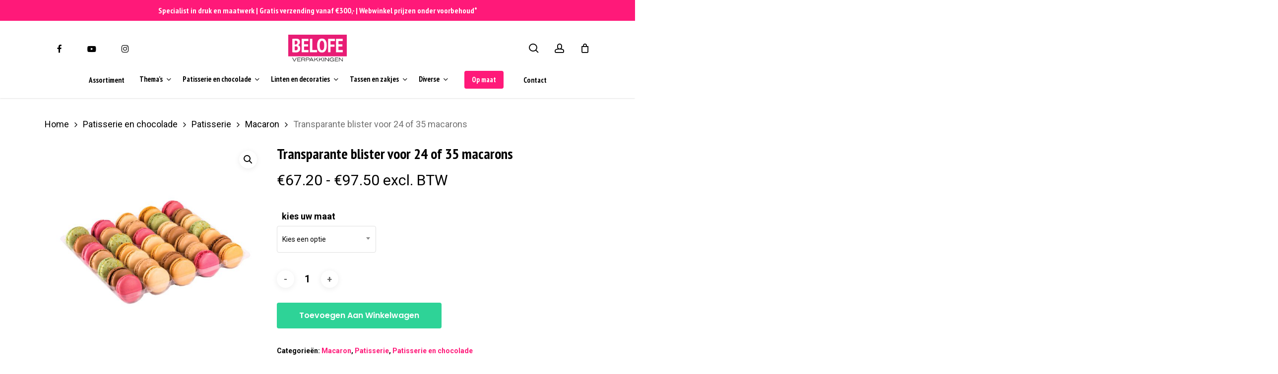

--- FILE ---
content_type: text/html; charset=UTF-8
request_url: https://www.belofe.com/product/transparante-blister-voor-24-of-35-macarons/
body_size: 27917
content:
<!doctype html>
<html lang="nl-NL" class="no-js">
<head>
	<meta charset="UTF-8">
	<meta name="viewport" content="width=device-width, initial-scale=1, maximum-scale=1, user-scalable=0" /><meta name='robots' content='index, follow, max-image-preview:large, max-snippet:-1, max-video-preview:-1' />

<!-- Google Tag Manager for WordPress by gtm4wp.com -->
<script data-cfasync="false" data-pagespeed-no-defer>
	var gtm4wp_datalayer_name = "dataLayer";
	var dataLayer = dataLayer || [];
	const gtm4wp_use_sku_instead = 0;
	const gtm4wp_currency = 'EUR';
	const gtm4wp_product_per_impression = 10;
	const gtm4wp_clear_ecommerce = false;
	const gtm4wp_datalayer_max_timeout = 2000;
</script>
<!-- End Google Tag Manager for WordPress by gtm4wp.com -->
	<!-- This site is optimized with the Yoast SEO plugin v26.7 - https://yoast.com/wordpress/plugins/seo/ -->
	<title>Transparante blister voor 24 of 35 macarons - Belofe verpakkingen</title>
	<link rel="canonical" href="https://www.belofe.com/product/transparante-blister-voor-24-of-35-macarons/" />
	<meta property="og:locale" content="nl_NL" />
	<meta property="og:type" content="article" />
	<meta property="og:title" content="Transparante blister voor 24 of 35 macarons - Belofe verpakkingen" />
	<meta property="og:description" content="In deze blister kunt u 24 of 35 macarons leggen. U kunt deze zowel als onderkant en als deksel gebruiken. De blister voor 24 macarons..." />
	<meta property="og:url" content="https://www.belofe.com/product/transparante-blister-voor-24-of-35-macarons/" />
	<meta property="og:site_name" content="Belofe verpakkingen" />
	<meta property="article:publisher" content="https://www.facebook.com/BelofeBenvanDeurzen/" />
	<meta property="article:modified_time" content="2026-01-14T10:04:33+00:00" />
	<meta property="og:image" content="https://www.belofe.com/wp-content/uploads/2020/08/MACPP10021-OPEN.jpg" />
	<meta property="og:image:width" content="750" />
	<meta property="og:image:height" content="750" />
	<meta property="og:image:type" content="image/jpeg" />
	<meta name="twitter:card" content="summary_large_image" />
	<meta name="twitter:site" content="@belofe79" />
	<meta name="twitter:label1" content="Geschatte leestijd" />
	<meta name="twitter:data1" content="1 minuut" />
	<script type="application/ld+json" class="yoast-schema-graph">{"@context":"https://schema.org","@graph":[{"@type":"WebPage","@id":"https://www.belofe.com/product/transparante-blister-voor-24-of-35-macarons/","url":"https://www.belofe.com/product/transparante-blister-voor-24-of-35-macarons/","name":"Transparante blister voor 24 of 35 macarons - Belofe verpakkingen","isPartOf":{"@id":"https://www.belofe.com/#website"},"primaryImageOfPage":{"@id":"https://www.belofe.com/product/transparante-blister-voor-24-of-35-macarons/#primaryimage"},"image":{"@id":"https://www.belofe.com/product/transparante-blister-voor-24-of-35-macarons/#primaryimage"},"thumbnailUrl":"https://www.belofe.com/wp-content/uploads/2020/08/MACPP10021-OPEN.jpg","datePublished":"2020-08-04T18:42:32+00:00","dateModified":"2026-01-14T10:04:33+00:00","breadcrumb":{"@id":"https://www.belofe.com/product/transparante-blister-voor-24-of-35-macarons/#breadcrumb"},"inLanguage":"nl-NL","potentialAction":[{"@type":"ReadAction","target":["https://www.belofe.com/product/transparante-blister-voor-24-of-35-macarons/"]}]},{"@type":"ImageObject","inLanguage":"nl-NL","@id":"https://www.belofe.com/product/transparante-blister-voor-24-of-35-macarons/#primaryimage","url":"https://www.belofe.com/wp-content/uploads/2020/08/MACPP10021-OPEN.jpg","contentUrl":"https://www.belofe.com/wp-content/uploads/2020/08/MACPP10021-OPEN.jpg","width":750,"height":750},{"@type":"BreadcrumbList","@id":"https://www.belofe.com/product/transparante-blister-voor-24-of-35-macarons/#breadcrumb","itemListElement":[{"@type":"ListItem","position":1,"name":"Home","item":"https://www.belofe.com/"},{"@type":"ListItem","position":2,"name":"Assortiment","item":"https://www.belofe.com/assortiment/"},{"@type":"ListItem","position":3,"name":"Transparante blister voor 24 of 35 macarons"}]},{"@type":"WebSite","@id":"https://www.belofe.com/#website","url":"https://www.belofe.com/","name":"Belofe","description":"Specialist in bonbondoosjes en maatwerk luxe verpakkingen","publisher":{"@id":"https://www.belofe.com/#organization"},"potentialAction":[{"@type":"SearchAction","target":{"@type":"EntryPoint","urlTemplate":"https://www.belofe.com/?s={search_term_string}"},"query-input":{"@type":"PropertyValueSpecification","valueRequired":true,"valueName":"search_term_string"}}],"inLanguage":"nl-NL"},{"@type":"Organization","@id":"https://www.belofe.com/#organization","name":"BELOFE Verpakkingen","url":"https://www.belofe.com/","logo":{"@type":"ImageObject","inLanguage":"nl-NL","@id":"https://www.belofe.com/#/schema/logo/image/","url":"https://www.belofe.com/wp-content/uploads/2024/03/belofe-logo.png","contentUrl":"https://www.belofe.com/wp-content/uploads/2024/03/belofe-logo.png","width":332,"height":152,"caption":"BELOFE Verpakkingen"},"image":{"@id":"https://www.belofe.com/#/schema/logo/image/"},"sameAs":["https://www.facebook.com/BelofeBenvanDeurzen/","https://x.com/belofe79","https://www.instagram.com/explore/locations/278053125929306/belofe-verpakkingen","https://nl.pinterest.com/belofe79/"]}]}</script>
	<!-- / Yoast SEO plugin. -->


<link rel='dns-prefetch' href='//capi-automation.s3.us-east-2.amazonaws.com' />
<link rel='dns-prefetch' href='//www.google.com' />
<link rel='dns-prefetch' href='//fonts.googleapis.com' />
<link rel="alternate" type="application/rss+xml" title="Belofe verpakkingen &raquo; feed" href="https://www.belofe.com/feed/" />
<link rel="alternate" type="application/rss+xml" title="Belofe verpakkingen &raquo; reacties feed" href="https://www.belofe.com/comments/feed/" />
<link rel="alternate" title="oEmbed (JSON)" type="application/json+oembed" href="https://www.belofe.com/wp-json/oembed/1.0/embed?url=https%3A%2F%2Fwww.belofe.com%2Fproduct%2Ftransparante-blister-voor-24-of-35-macarons%2F" />
<link rel="alternate" title="oEmbed (XML)" type="text/xml+oembed" href="https://www.belofe.com/wp-json/oembed/1.0/embed?url=https%3A%2F%2Fwww.belofe.com%2Fproduct%2Ftransparante-blister-voor-24-of-35-macarons%2F&#038;format=xml" />
<link rel="preload" href="https://www.belofe.com/wp-content/themes/salient/css/fonts/icomoon.woff?v=1.6" as="font" type="font/woff" crossorigin="anonymous"><style id='wp-img-auto-sizes-contain-inline-css' type='text/css'>
img:is([sizes=auto i],[sizes^="auto," i]){contain-intrinsic-size:3000px 1500px}
/*# sourceURL=wp-img-auto-sizes-contain-inline-css */
</style>
<link rel='stylesheet' id='photoswipe-css' href='https://www.belofe.com/wp-content/plugins/woocommerce/assets/css/photoswipe/photoswipe.min.css?ver=10.4.3' type='text/css' media='all' />
<link rel='stylesheet' id='photoswipe-default-skin-css' href='https://www.belofe.com/wp-content/plugins/woocommerce/assets/css/photoswipe/default-skin/default-skin.min.css?ver=10.4.3' type='text/css' media='all' />
<link rel='stylesheet' id='woocommerce-layout-css' href='https://www.belofe.com/wp-content/plugins/woocommerce/assets/css/woocommerce-layout.css?ver=10.4.3' type='text/css' media='all' />
<link rel='stylesheet' id='woocommerce-smallscreen-css' href='https://www.belofe.com/wp-content/plugins/woocommerce/assets/css/woocommerce-smallscreen.css?ver=10.4.3' type='text/css' media='only screen and (max-width: 768px)' />
<link rel='stylesheet' id='woocommerce-general-css' href='https://www.belofe.com/wp-content/plugins/woocommerce/assets/css/woocommerce.css?ver=10.4.3' type='text/css' media='all' />
<style id='woocommerce-inline-inline-css' type='text/css'>
.woocommerce form .form-row .required { visibility: visible; }
/*# sourceURL=woocommerce-inline-inline-css */
</style>
<link rel='stylesheet' id='salient-grid-system-css' href='https://www.belofe.com/wp-content/themes/salient/css/build/grid-system.css?ver=17.3.1' type='text/css' media='all' />
<link rel='stylesheet' id='main-styles-css' href='https://www.belofe.com/wp-content/themes/salient/css/build/style.css?ver=17.3.1' type='text/css' media='all' />
<link rel='stylesheet' id='nectar-header-layout-centered-bottom-bar-css' href='https://www.belofe.com/wp-content/themes/salient/css/build/header/header-layout-centered-bottom-bar.css?ver=17.3.1' type='text/css' media='all' />
<link rel='stylesheet' id='nectar-header-secondary-nav-css' href='https://www.belofe.com/wp-content/themes/salient/css/build/header/header-secondary-nav.css?ver=17.3.1' type='text/css' media='all' />
<link rel='stylesheet' id='nectar-element-toggle-panels-css' href='https://www.belofe.com/wp-content/themes/salient/css/build/elements/element-toggles.css?ver=17.3.1' type='text/css' media='all' />
<link rel='stylesheet' id='nectar-element-recent-posts-css' href='https://www.belofe.com/wp-content/themes/salient/css/build/elements/element-recent-posts.css?ver=17.3.1' type='text/css' media='all' />
<link rel='stylesheet' id='nectar_default_font_open_sans-css' href='https://fonts.googleapis.com/css?family=Open+Sans%3A300%2C400%2C600%2C700&#038;subset=latin%2Clatin-ext&#038;display=swap' type='text/css' media='all' />
<link rel='stylesheet' id='responsive-css' href='https://www.belofe.com/wp-content/themes/salient/css/build/responsive.css?ver=17.3.1' type='text/css' media='all' />
<link rel='stylesheet' id='nectar-product-style-minimal-css' href='https://www.belofe.com/wp-content/themes/salient/css/build/third-party/woocommerce/product-style-minimal.css?ver=17.3.1' type='text/css' media='all' />
<link rel='stylesheet' id='woocommerce-css' href='https://www.belofe.com/wp-content/themes/salient/css/build/woocommerce.css?ver=17.3.1' type='text/css' media='all' />
<link rel='stylesheet' id='nectar-woocommerce-single-css' href='https://www.belofe.com/wp-content/themes/salient/css/build/third-party/woocommerce/product-single.css?ver=17.3.1' type='text/css' media='all' />
<link rel='stylesheet' id='select2-css' href='https://www.belofe.com/wp-content/plugins/woocommerce/assets/css/select2.css?ver=10.4.3' type='text/css' media='all' />
<link rel='stylesheet' id='skin-material-css' href='https://www.belofe.com/wp-content/themes/salient/css/build/skin-material.css?ver=17.3.1' type='text/css' media='all' />
<link rel='stylesheet' id='salient-wp-menu-dynamic-css' href='https://www.belofe.com/wp-content/uploads/salient/menu-dynamic.css?ver=46321' type='text/css' media='all' />
<link rel='stylesheet' id='dynamic-css-css' href='https://www.belofe.com/wp-content/themes/salient/css/salient-dynamic-styles.css?ver=3231' type='text/css' media='all' />
<style id='dynamic-css-inline-css' type='text/css'>
@media only screen and (min-width:1000px){body #ajax-content-wrap.no-scroll{min-height:calc(100vh - 200px);height:calc(100vh - 200px)!important;}}@media only screen and (min-width:1000px){#page-header-wrap.fullscreen-header,#page-header-wrap.fullscreen-header #page-header-bg,html:not(.nectar-box-roll-loaded) .nectar-box-roll > #page-header-bg.fullscreen-header,.nectar_fullscreen_zoom_recent_projects,#nectar_fullscreen_rows:not(.afterLoaded) > div{height:calc(100vh - 199px);}.wpb_row.vc_row-o-full-height.top-level,.wpb_row.vc_row-o-full-height.top-level > .col.span_12{min-height:calc(100vh - 199px);}html:not(.nectar-box-roll-loaded) .nectar-box-roll > #page-header-bg.fullscreen-header{top:200px;}.nectar-slider-wrap[data-fullscreen="true"]:not(.loaded),.nectar-slider-wrap[data-fullscreen="true"]:not(.loaded) .swiper-container{height:calc(100vh - 198px)!important;}.admin-bar .nectar-slider-wrap[data-fullscreen="true"]:not(.loaded),.admin-bar .nectar-slider-wrap[data-fullscreen="true"]:not(.loaded) .swiper-container{height:calc(100vh - 198px - 32px)!important;}}.admin-bar[class*="page-template-template-no-header"] .wpb_row.vc_row-o-full-height.top-level,.admin-bar[class*="page-template-template-no-header"] .wpb_row.vc_row-o-full-height.top-level > .col.span_12{min-height:calc(100vh - 32px);}body[class*="page-template-template-no-header"] .wpb_row.vc_row-o-full-height.top-level,body[class*="page-template-template-no-header"] .wpb_row.vc_row-o-full-height.top-level > .col.span_12{min-height:100vh;}@media only screen and (max-width:999px){.using-mobile-browser #nectar_fullscreen_rows:not(.afterLoaded):not([data-mobile-disable="on"]) > div{height:calc(100vh - 114px);}.using-mobile-browser .wpb_row.vc_row-o-full-height.top-level,.using-mobile-browser .wpb_row.vc_row-o-full-height.top-level > .col.span_12,[data-permanent-transparent="1"].using-mobile-browser .wpb_row.vc_row-o-full-height.top-level,[data-permanent-transparent="1"].using-mobile-browser .wpb_row.vc_row-o-full-height.top-level > .col.span_12{min-height:calc(100vh - 114px);}html:not(.nectar-box-roll-loaded) .nectar-box-roll > #page-header-bg.fullscreen-header,.nectar_fullscreen_zoom_recent_projects,.nectar-slider-wrap[data-fullscreen="true"]:not(.loaded),.nectar-slider-wrap[data-fullscreen="true"]:not(.loaded) .swiper-container,#nectar_fullscreen_rows:not(.afterLoaded):not([data-mobile-disable="on"]) > div{height:calc(100vh - 61px);}.wpb_row.vc_row-o-full-height.top-level,.wpb_row.vc_row-o-full-height.top-level > .col.span_12{min-height:calc(100vh - 61px);}body[data-transparent-header="false"] #ajax-content-wrap.no-scroll{min-height:calc(100vh - 61px);height:calc(100vh - 61px);}}.woocommerce.single-product #single-meta{position:relative!important;top:0!important;margin:0;left:8px;height:auto;}.woocommerce.single-product #single-meta:after{display:block;content:" ";clear:both;height:1px;}.woocommerce ul.products li.product.material,.woocommerce-page ul.products li.product.material{background-color:#ffffff;}.woocommerce ul.products li.product.minimal .product-wrap,.woocommerce ul.products li.product.minimal .background-color-expand,.woocommerce-page ul.products li.product.minimal .product-wrap,.woocommerce-page ul.products li.product.minimal .background-color-expand{background-color:#ffffff;}div[data-style="default"] .toggle > .toggle-title a,div[data-style="default"] .toggle > .toggle-title{font-size:14px;line-height:14px}.light .toggles[data-style="default"] .toggle > .toggle-title a{color:#fff;}.light .toggles[data-style="default"] .toggle >div{background-color:transparent;}.screen-reader-text,.nectar-skip-to-content:not(:focus){border:0;clip:rect(1px,1px,1px,1px);clip-path:inset(50%);height:1px;margin:-1px;overflow:hidden;padding:0;position:absolute!important;width:1px;word-wrap:normal!important;}.row .col img:not([srcset]){width:auto;}.row .col img.img-with-animation.nectar-lazy:not([srcset]){width:100%;}
.related.products{
    display:none;
}

.gform_heading{
    display:none;
}

.gform-theme--foundation .gform_fields{
    grid-row-gap: 10px;
}

body .gform_wrapper .top_label .gfield_label {
    margin-top: 0px !important;
    font-weight: 600 !important;
}

.gform-theme--framework .gform-field-label--type-sub {
        font-weight: 400 !important;
}

body .gform_wrapper .gform_footer input[type=submit]{
    background-color:#ff1979 !important; 
}

svg {
overflow: hidden;
}

.woocommerce-loop-category__title .count{
    display:none;
}

/*reverse row in mobile*/
@media only screen and (max-width: 1001px) {   
 .reverse-row >.col.span_12 {        
flex-direction:column-reverse !important;
  }
}

.nectar-quick-view-box a.button, .woocommerce #content input.button, .woocommerce #respond input#submit, .woocommerce a.button, .woocommerce button.button, .woocommerce input.button, .woocommerce-page #content input.button, .woocommerce-page #respond input#submit, .woocommerce-page a.button, .woocommerce-page button.button, .woocommerce-page input.button{
    background-color: #2ed397 !important;
}

.woocommerce button.button:hover, .woocommerce-page button.button:hover{
    background-color: #2ed397 !important;  
}

.woocommerce-cart .wc-proceed-to-checkout a.checkout-button{
    background-color: #2ed397 !important;  
}

#header-outer .widget_shopping_cart a.button.checkout{
    background-color: #2ed397 !important;  
 
}

#header-outer .widget_shopping_cart a.button.checkout{
    background-color: #2ed397 !important;  
 
}

.woocommerce #order_review #payment #place_order{
    background-color: #2ed397 !important;  
}



.dashicons-cart:before {
      display: block;
  text-indent: -9999px;
  width: 24px;
  height: 24px;
  background: url(https://www.belofe.com/wp-content/uploads/2021/01/attach-document.svg);
  background-size: 20px 24px;
}

#quote-li-icon .dashicons-cart {
     margin-top: 0px !important; 
}

.woocommerce .summary div.price{
    font-family: Roboto;
    font-size: 18px;
    line-height: 32px;
    font-weight: 400;
    color: #000000;
}
.home .row .col.section-title {
    padding: 0px !important;
}

.dark-form input[type=text], .dark-form input[type=email], .dark-form textarea{
    color: #fff !important;
}

#header-outer #top .sf-menu>.sf-with-ul>a{
    padding-right: 15px !important;
    padding-left: 15px!important;
}

#header-outer[data-lhe=default] #top nav>ul>li>a {
       padding-right: 15px !important;
    padding-left: 15px!important;
}
.wpcf7 .wpcf7-response-output {
    color: #676767;
}

.woocommerce-page .woocommerce p.cart-empty {
    font-size: 25px;
    line-height: 28px;
}

.grecaptcha-badge{
    display: none;
}

.row .col.section-title{
    border-bottom: 0px !important;
}

@media only screen and (min-width: 1000px){
.post-area.span_9.col_last {
    margin-right: 0 !important;
}
}

.nectar-flickity.nectar-carousel.nectar-carousel:not(.masonry) .flickity-viewport {
    margin-top:  0px;
}

body[data-form-submit=regular] .container-wrap input[type=submit]{
    border: solid;
}
/*# sourceURL=dynamic-css-inline-css */
</style>
<link rel='stylesheet' id='salient-child-style-css' href='https://www.belofe.com/wp-content/themes/salient-child/style.css?ver=17.3.1' type='text/css' media='all' />
<link rel='stylesheet' id='redux-google-fonts-salient_redux-css' href='https://fonts.googleapis.com/css?family=PT+Sans+Narrow%3A700%2C400%7CPoppins%3A600%2C500%2C700%7CRoboto%3A500%2C400%2C700%7CMontserrat%3A500&#038;subset=latin%2Clatin-ext&#038;display=swap&#038;ver=6.9' type='text/css' media='all' />
<script type="text/javascript" src="https://www.belofe.com/wp-includes/js/jquery/jquery.min.js?ver=3.7.1" id="jquery-core-js"></script>
<script type="text/javascript" src="https://www.belofe.com/wp-includes/js/jquery/jquery-migrate.min.js?ver=3.4.1" id="jquery-migrate-js"></script>
<script type="text/javascript" src="https://www.belofe.com/wp-content/plugins/woocommerce/assets/js/jquery-blockui/jquery.blockUI.min.js?ver=2.7.0-wc.10.4.3" id="wc-jquery-blockui-js" defer="defer" data-wp-strategy="defer"></script>
<script type="text/javascript" id="wc-add-to-cart-js-extra">
/* <![CDATA[ */
var wc_add_to_cart_params = {"ajax_url":"/wp-admin/admin-ajax.php","wc_ajax_url":"/?wc-ajax=%%endpoint%%","i18n_view_cart":"Bekijk winkelwagen","cart_url":"https://www.belofe.com/winkelmand/","is_cart":"","cart_redirect_after_add":"no"};
//# sourceURL=wc-add-to-cart-js-extra
/* ]]> */
</script>
<script type="text/javascript" src="https://www.belofe.com/wp-content/plugins/woocommerce/assets/js/frontend/add-to-cart.min.js?ver=10.4.3" id="wc-add-to-cart-js" defer="defer" data-wp-strategy="defer"></script>
<script type="text/javascript" src="https://www.belofe.com/wp-content/plugins/woocommerce/assets/js/zoom/jquery.zoom.min.js?ver=1.7.21-wc.10.4.3" id="wc-zoom-js" defer="defer" data-wp-strategy="defer"></script>
<script type="text/javascript" src="https://www.belofe.com/wp-content/plugins/woocommerce/assets/js/flexslider/jquery.flexslider.min.js?ver=2.7.2-wc.10.4.3" id="wc-flexslider-js" defer="defer" data-wp-strategy="defer"></script>
<script type="text/javascript" src="https://www.belofe.com/wp-content/plugins/woocommerce/assets/js/photoswipe/photoswipe.min.js?ver=4.1.1-wc.10.4.3" id="wc-photoswipe-js" defer="defer" data-wp-strategy="defer"></script>
<script type="text/javascript" src="https://www.belofe.com/wp-content/plugins/woocommerce/assets/js/photoswipe/photoswipe-ui-default.min.js?ver=4.1.1-wc.10.4.3" id="wc-photoswipe-ui-default-js" defer="defer" data-wp-strategy="defer"></script>
<script type="text/javascript" id="wc-single-product-js-extra">
/* <![CDATA[ */
var wc_single_product_params = {"i18n_required_rating_text":"Selecteer een waardering","i18n_rating_options":["1 van de 5 sterren","2 van de 5 sterren","3 van de 5 sterren","4 van de 5 sterren","5 van de 5 sterren"],"i18n_product_gallery_trigger_text":"Afbeeldinggalerij in volledig scherm bekijken","review_rating_required":"yes","flexslider":{"rtl":false,"animation":"slide","smoothHeight":true,"directionNav":false,"controlNav":"thumbnails","slideshow":false,"animationSpeed":500,"animationLoop":false,"allowOneSlide":false},"zoom_enabled":"1","zoom_options":[],"photoswipe_enabled":"1","photoswipe_options":{"shareEl":false,"closeOnScroll":false,"history":false,"hideAnimationDuration":0,"showAnimationDuration":0},"flexslider_enabled":"1"};
//# sourceURL=wc-single-product-js-extra
/* ]]> */
</script>
<script type="text/javascript" src="https://www.belofe.com/wp-content/plugins/woocommerce/assets/js/frontend/single-product.min.js?ver=10.4.3" id="wc-single-product-js" defer="defer" data-wp-strategy="defer"></script>
<script type="text/javascript" src="https://www.belofe.com/wp-content/plugins/woocommerce/assets/js/js-cookie/js.cookie.min.js?ver=2.1.4-wc.10.4.3" id="wc-js-cookie-js" defer="defer" data-wp-strategy="defer"></script>
<script type="text/javascript" id="woocommerce-js-extra">
/* <![CDATA[ */
var woocommerce_params = {"ajax_url":"/wp-admin/admin-ajax.php","wc_ajax_url":"/?wc-ajax=%%endpoint%%","i18n_password_show":"Wachtwoord weergeven","i18n_password_hide":"Wachtwoord verbergen"};
//# sourceURL=woocommerce-js-extra
/* ]]> */
</script>
<script type="text/javascript" src="https://www.belofe.com/wp-content/plugins/woocommerce/assets/js/frontend/woocommerce.min.js?ver=10.4.3" id="woocommerce-js" defer="defer" data-wp-strategy="defer"></script>
<script type="text/javascript" src="https://www.belofe.com/wp-content/plugins/woocommerce/assets/js/select2/select2.full.min.js?ver=4.0.3-wc.10.4.3" id="wc-select2-js" defer="defer" data-wp-strategy="defer"></script>
<script></script><link rel="https://api.w.org/" href="https://www.belofe.com/wp-json/" /><link rel="alternate" title="JSON" type="application/json" href="https://www.belofe.com/wp-json/wp/v2/product/24676" /><link rel="EditURI" type="application/rsd+xml" title="RSD" href="https://www.belofe.com/xmlrpc.php?rsd" />
<meta name="generator" content="WordPress 6.9" />
<meta name="generator" content="WooCommerce 10.4.3" />
<link rel='shortlink' href='https://www.belofe.com/?p=24676' />

<!-- Google Tag Manager for WordPress by gtm4wp.com -->
<!-- GTM Container placement set to automatic -->
<script data-cfasync="false" data-pagespeed-no-defer type="text/javascript">
	var dataLayer_content = {"pagePostType":"product","pagePostType2":"single-product","pagePostAuthor":"Femke Deurzen","productRatingCounts":[],"productAverageRating":0,"productReviewCount":0,"productType":"variable","productIsVariable":1};
	dataLayer.push( dataLayer_content );
</script>
<script data-cfasync="false" data-pagespeed-no-defer type="text/javascript">
(function(w,d,s,l,i){w[l]=w[l]||[];w[l].push({'gtm.start':
new Date().getTime(),event:'gtm.js'});var f=d.getElementsByTagName(s)[0],
j=d.createElement(s),dl=l!='dataLayer'?'&l='+l:'';j.async=true;j.src=
'//www.googletagmanager.com/gtm.js?id='+i+dl;f.parentNode.insertBefore(j,f);
})(window,document,'script','dataLayer','GTM-MK65BH5');
</script>
<!-- End Google Tag Manager for WordPress by gtm4wp.com --><script type="text/javascript"> var root = document.getElementsByTagName( "html" )[0]; root.setAttribute( "class", "js" ); </script>	<noscript><style>.woocommerce-product-gallery{ opacity: 1 !important; }</style></noscript>
				<script  type="text/javascript">
				!function(f,b,e,v,n,t,s){if(f.fbq)return;n=f.fbq=function(){n.callMethod?
					n.callMethod.apply(n,arguments):n.queue.push(arguments)};if(!f._fbq)f._fbq=n;
					n.push=n;n.loaded=!0;n.version='2.0';n.queue=[];t=b.createElement(e);t.async=!0;
					t.src=v;s=b.getElementsByTagName(e)[0];s.parentNode.insertBefore(t,s)}(window,
					document,'script','https://connect.facebook.net/en_US/fbevents.js');
			</script>
			<!-- WooCommerce Facebook Integration Begin -->
			<script  type="text/javascript">

				fbq('init', '634181396946756', {}, {
    "agent": "woocommerce_0-10.4.3-3.5.15"
});

				document.addEventListener( 'DOMContentLoaded', function() {
					// Insert placeholder for events injected when a product is added to the cart through AJAX.
					document.body.insertAdjacentHTML( 'beforeend', '<div class=\"wc-facebook-pixel-event-placeholder\"></div>' );
				}, false );

			</script>
			<!-- WooCommerce Facebook Integration End -->
			<meta name="generator" content="Powered by WPBakery Page Builder - drag and drop page builder for WordPress."/>
<link rel="icon" href="https://www.belofe.com/wp-content/uploads/2024/03/cropped-b-1-32x32.jpg" sizes="32x32" />
<link rel="icon" href="https://www.belofe.com/wp-content/uploads/2024/03/cropped-b-1-192x192.jpg" sizes="192x192" />
<link rel="apple-touch-icon" href="https://www.belofe.com/wp-content/uploads/2024/03/cropped-b-1-180x180.jpg" />
<meta name="msapplication-TileImage" content="https://www.belofe.com/wp-content/uploads/2024/03/cropped-b-1-270x270.jpg" />
<noscript><style> .wpb_animate_when_almost_visible { opacity: 1; }</style></noscript><link rel='stylesheet' id='wc-blocks-style-css' href='https://www.belofe.com/wp-content/plugins/woocommerce/assets/client/blocks/wc-blocks.css?ver=wc-10.4.3' type='text/css' media='all' />
<style id='global-styles-inline-css' type='text/css'>
:root{--wp--preset--aspect-ratio--square: 1;--wp--preset--aspect-ratio--4-3: 4/3;--wp--preset--aspect-ratio--3-4: 3/4;--wp--preset--aspect-ratio--3-2: 3/2;--wp--preset--aspect-ratio--2-3: 2/3;--wp--preset--aspect-ratio--16-9: 16/9;--wp--preset--aspect-ratio--9-16: 9/16;--wp--preset--color--black: #000000;--wp--preset--color--cyan-bluish-gray: #abb8c3;--wp--preset--color--white: #ffffff;--wp--preset--color--pale-pink: #f78da7;--wp--preset--color--vivid-red: #cf2e2e;--wp--preset--color--luminous-vivid-orange: #ff6900;--wp--preset--color--luminous-vivid-amber: #fcb900;--wp--preset--color--light-green-cyan: #7bdcb5;--wp--preset--color--vivid-green-cyan: #00d084;--wp--preset--color--pale-cyan-blue: #8ed1fc;--wp--preset--color--vivid-cyan-blue: #0693e3;--wp--preset--color--vivid-purple: #9b51e0;--wp--preset--gradient--vivid-cyan-blue-to-vivid-purple: linear-gradient(135deg,rgb(6,147,227) 0%,rgb(155,81,224) 100%);--wp--preset--gradient--light-green-cyan-to-vivid-green-cyan: linear-gradient(135deg,rgb(122,220,180) 0%,rgb(0,208,130) 100%);--wp--preset--gradient--luminous-vivid-amber-to-luminous-vivid-orange: linear-gradient(135deg,rgb(252,185,0) 0%,rgb(255,105,0) 100%);--wp--preset--gradient--luminous-vivid-orange-to-vivid-red: linear-gradient(135deg,rgb(255,105,0) 0%,rgb(207,46,46) 100%);--wp--preset--gradient--very-light-gray-to-cyan-bluish-gray: linear-gradient(135deg,rgb(238,238,238) 0%,rgb(169,184,195) 100%);--wp--preset--gradient--cool-to-warm-spectrum: linear-gradient(135deg,rgb(74,234,220) 0%,rgb(151,120,209) 20%,rgb(207,42,186) 40%,rgb(238,44,130) 60%,rgb(251,105,98) 80%,rgb(254,248,76) 100%);--wp--preset--gradient--blush-light-purple: linear-gradient(135deg,rgb(255,206,236) 0%,rgb(152,150,240) 100%);--wp--preset--gradient--blush-bordeaux: linear-gradient(135deg,rgb(254,205,165) 0%,rgb(254,45,45) 50%,rgb(107,0,62) 100%);--wp--preset--gradient--luminous-dusk: linear-gradient(135deg,rgb(255,203,112) 0%,rgb(199,81,192) 50%,rgb(65,88,208) 100%);--wp--preset--gradient--pale-ocean: linear-gradient(135deg,rgb(255,245,203) 0%,rgb(182,227,212) 50%,rgb(51,167,181) 100%);--wp--preset--gradient--electric-grass: linear-gradient(135deg,rgb(202,248,128) 0%,rgb(113,206,126) 100%);--wp--preset--gradient--midnight: linear-gradient(135deg,rgb(2,3,129) 0%,rgb(40,116,252) 100%);--wp--preset--font-size--small: 13px;--wp--preset--font-size--medium: 20px;--wp--preset--font-size--large: 36px;--wp--preset--font-size--x-large: 42px;--wp--preset--spacing--20: 0.44rem;--wp--preset--spacing--30: 0.67rem;--wp--preset--spacing--40: 1rem;--wp--preset--spacing--50: 1.5rem;--wp--preset--spacing--60: 2.25rem;--wp--preset--spacing--70: 3.38rem;--wp--preset--spacing--80: 5.06rem;--wp--preset--shadow--natural: 6px 6px 9px rgba(0, 0, 0, 0.2);--wp--preset--shadow--deep: 12px 12px 50px rgba(0, 0, 0, 0.4);--wp--preset--shadow--sharp: 6px 6px 0px rgba(0, 0, 0, 0.2);--wp--preset--shadow--outlined: 6px 6px 0px -3px rgb(255, 255, 255), 6px 6px rgb(0, 0, 0);--wp--preset--shadow--crisp: 6px 6px 0px rgb(0, 0, 0);}:root { --wp--style--global--content-size: 1300px;--wp--style--global--wide-size: 1300px; }:where(body) { margin: 0; }.wp-site-blocks > .alignleft { float: left; margin-right: 2em; }.wp-site-blocks > .alignright { float: right; margin-left: 2em; }.wp-site-blocks > .aligncenter { justify-content: center; margin-left: auto; margin-right: auto; }:where(.is-layout-flex){gap: 0.5em;}:where(.is-layout-grid){gap: 0.5em;}.is-layout-flow > .alignleft{float: left;margin-inline-start: 0;margin-inline-end: 2em;}.is-layout-flow > .alignright{float: right;margin-inline-start: 2em;margin-inline-end: 0;}.is-layout-flow > .aligncenter{margin-left: auto !important;margin-right: auto !important;}.is-layout-constrained > .alignleft{float: left;margin-inline-start: 0;margin-inline-end: 2em;}.is-layout-constrained > .alignright{float: right;margin-inline-start: 2em;margin-inline-end: 0;}.is-layout-constrained > .aligncenter{margin-left: auto !important;margin-right: auto !important;}.is-layout-constrained > :where(:not(.alignleft):not(.alignright):not(.alignfull)){max-width: var(--wp--style--global--content-size);margin-left: auto !important;margin-right: auto !important;}.is-layout-constrained > .alignwide{max-width: var(--wp--style--global--wide-size);}body .is-layout-flex{display: flex;}.is-layout-flex{flex-wrap: wrap;align-items: center;}.is-layout-flex > :is(*, div){margin: 0;}body .is-layout-grid{display: grid;}.is-layout-grid > :is(*, div){margin: 0;}body{padding-top: 0px;padding-right: 0px;padding-bottom: 0px;padding-left: 0px;}:root :where(.wp-element-button, .wp-block-button__link){background-color: #32373c;border-width: 0;color: #fff;font-family: inherit;font-size: inherit;font-style: inherit;font-weight: inherit;letter-spacing: inherit;line-height: inherit;padding-top: calc(0.667em + 2px);padding-right: calc(1.333em + 2px);padding-bottom: calc(0.667em + 2px);padding-left: calc(1.333em + 2px);text-decoration: none;text-transform: inherit;}.has-black-color{color: var(--wp--preset--color--black) !important;}.has-cyan-bluish-gray-color{color: var(--wp--preset--color--cyan-bluish-gray) !important;}.has-white-color{color: var(--wp--preset--color--white) !important;}.has-pale-pink-color{color: var(--wp--preset--color--pale-pink) !important;}.has-vivid-red-color{color: var(--wp--preset--color--vivid-red) !important;}.has-luminous-vivid-orange-color{color: var(--wp--preset--color--luminous-vivid-orange) !important;}.has-luminous-vivid-amber-color{color: var(--wp--preset--color--luminous-vivid-amber) !important;}.has-light-green-cyan-color{color: var(--wp--preset--color--light-green-cyan) !important;}.has-vivid-green-cyan-color{color: var(--wp--preset--color--vivid-green-cyan) !important;}.has-pale-cyan-blue-color{color: var(--wp--preset--color--pale-cyan-blue) !important;}.has-vivid-cyan-blue-color{color: var(--wp--preset--color--vivid-cyan-blue) !important;}.has-vivid-purple-color{color: var(--wp--preset--color--vivid-purple) !important;}.has-black-background-color{background-color: var(--wp--preset--color--black) !important;}.has-cyan-bluish-gray-background-color{background-color: var(--wp--preset--color--cyan-bluish-gray) !important;}.has-white-background-color{background-color: var(--wp--preset--color--white) !important;}.has-pale-pink-background-color{background-color: var(--wp--preset--color--pale-pink) !important;}.has-vivid-red-background-color{background-color: var(--wp--preset--color--vivid-red) !important;}.has-luminous-vivid-orange-background-color{background-color: var(--wp--preset--color--luminous-vivid-orange) !important;}.has-luminous-vivid-amber-background-color{background-color: var(--wp--preset--color--luminous-vivid-amber) !important;}.has-light-green-cyan-background-color{background-color: var(--wp--preset--color--light-green-cyan) !important;}.has-vivid-green-cyan-background-color{background-color: var(--wp--preset--color--vivid-green-cyan) !important;}.has-pale-cyan-blue-background-color{background-color: var(--wp--preset--color--pale-cyan-blue) !important;}.has-vivid-cyan-blue-background-color{background-color: var(--wp--preset--color--vivid-cyan-blue) !important;}.has-vivid-purple-background-color{background-color: var(--wp--preset--color--vivid-purple) !important;}.has-black-border-color{border-color: var(--wp--preset--color--black) !important;}.has-cyan-bluish-gray-border-color{border-color: var(--wp--preset--color--cyan-bluish-gray) !important;}.has-white-border-color{border-color: var(--wp--preset--color--white) !important;}.has-pale-pink-border-color{border-color: var(--wp--preset--color--pale-pink) !important;}.has-vivid-red-border-color{border-color: var(--wp--preset--color--vivid-red) !important;}.has-luminous-vivid-orange-border-color{border-color: var(--wp--preset--color--luminous-vivid-orange) !important;}.has-luminous-vivid-amber-border-color{border-color: var(--wp--preset--color--luminous-vivid-amber) !important;}.has-light-green-cyan-border-color{border-color: var(--wp--preset--color--light-green-cyan) !important;}.has-vivid-green-cyan-border-color{border-color: var(--wp--preset--color--vivid-green-cyan) !important;}.has-pale-cyan-blue-border-color{border-color: var(--wp--preset--color--pale-cyan-blue) !important;}.has-vivid-cyan-blue-border-color{border-color: var(--wp--preset--color--vivid-cyan-blue) !important;}.has-vivid-purple-border-color{border-color: var(--wp--preset--color--vivid-purple) !important;}.has-vivid-cyan-blue-to-vivid-purple-gradient-background{background: var(--wp--preset--gradient--vivid-cyan-blue-to-vivid-purple) !important;}.has-light-green-cyan-to-vivid-green-cyan-gradient-background{background: var(--wp--preset--gradient--light-green-cyan-to-vivid-green-cyan) !important;}.has-luminous-vivid-amber-to-luminous-vivid-orange-gradient-background{background: var(--wp--preset--gradient--luminous-vivid-amber-to-luminous-vivid-orange) !important;}.has-luminous-vivid-orange-to-vivid-red-gradient-background{background: var(--wp--preset--gradient--luminous-vivid-orange-to-vivid-red) !important;}.has-very-light-gray-to-cyan-bluish-gray-gradient-background{background: var(--wp--preset--gradient--very-light-gray-to-cyan-bluish-gray) !important;}.has-cool-to-warm-spectrum-gradient-background{background: var(--wp--preset--gradient--cool-to-warm-spectrum) !important;}.has-blush-light-purple-gradient-background{background: var(--wp--preset--gradient--blush-light-purple) !important;}.has-blush-bordeaux-gradient-background{background: var(--wp--preset--gradient--blush-bordeaux) !important;}.has-luminous-dusk-gradient-background{background: var(--wp--preset--gradient--luminous-dusk) !important;}.has-pale-ocean-gradient-background{background: var(--wp--preset--gradient--pale-ocean) !important;}.has-electric-grass-gradient-background{background: var(--wp--preset--gradient--electric-grass) !important;}.has-midnight-gradient-background{background: var(--wp--preset--gradient--midnight) !important;}.has-small-font-size{font-size: var(--wp--preset--font-size--small) !important;}.has-medium-font-size{font-size: var(--wp--preset--font-size--medium) !important;}.has-large-font-size{font-size: var(--wp--preset--font-size--large) !important;}.has-x-large-font-size{font-size: var(--wp--preset--font-size--x-large) !important;}
/*# sourceURL=global-styles-inline-css */
</style>
<link rel='stylesheet' id='js_composer_front-css' href='https://www.belofe.com/wp-content/themes/salient/css/build/plugins/js_composer.css?ver=17.3.1' type='text/css' media='all' />
<link data-pagespeed-no-defer data-nowprocket data-wpacu-skip data-no-optimize data-noptimize rel='stylesheet' id='main-styles-non-critical-css' href='https://www.belofe.com/wp-content/themes/salient/css/build/style-non-critical.css?ver=17.3.1' type='text/css' media='all' />
<link rel='stylesheet' id='font-awesome-css' href='https://www.belofe.com/wp-content/themes/salient/css/font-awesome.min.css?ver=4.7.1' type='text/css' media='all' />
<link data-pagespeed-no-defer data-nowprocket data-wpacu-skip data-no-optimize data-noptimize rel='stylesheet' id='nectar-woocommerce-non-critical-css' href='https://www.belofe.com/wp-content/themes/salient/css/build/third-party/woocommerce/woocommerce-non-critical.css?ver=17.3.1' type='text/css' media='all' />
<link data-pagespeed-no-defer data-nowprocket data-wpacu-skip data-no-optimize data-noptimize rel='stylesheet' id='fancyBox-css' href='https://www.belofe.com/wp-content/themes/salient/css/build/plugins/jquery.fancybox.css?ver=3.3.1' type='text/css' media='all' />
<link data-pagespeed-no-defer data-nowprocket data-wpacu-skip data-no-optimize data-noptimize rel='stylesheet' id='nectar-ocm-core-css' href='https://www.belofe.com/wp-content/themes/salient/css/build/off-canvas/core.css?ver=17.3.1' type='text/css' media='all' />
<link data-pagespeed-no-defer data-nowprocket data-wpacu-skip data-no-optimize data-noptimize rel='stylesheet' id='nectar-ocm-simple-css' href='https://www.belofe.com/wp-content/themes/salient/css/build/off-canvas/simple-dropdown.css?ver=17.3.1' type='text/css' media='all' />
<link rel='stylesheet' id='leadbot-widget-frontend-css' href='https://www.belofe.com/wp-content/plugins/leadbot-widget/public/css/frontend.css?ver=1749144731' type='text/css' media='all' />
</head><body class="wp-singular product-template-default single single-product postid-24676 wp-theme-salient wp-child-theme-salient-child theme-salient woocommerce woocommerce-page woocommerce-no-js material wpb-js-composer js-comp-ver-8.4.2 vc_responsive" data-footer-reveal="false" data-footer-reveal-shadow="none" data-header-format="centered-menu-bottom-bar" data-body-border="off" data-boxed-style="" data-header-breakpoint="1000" data-dropdown-style="minimal" data-cae="easeOutQuart" data-cad="700" data-megamenu-width="full-width" data-aie="none" data-ls="fancybox" data-apte="standard" data-hhun="1" data-fancy-form-rcs="1" data-form-style="default" data-form-submit="regular" data-is="minimal" data-button-style="slightly_rounded_shadow" data-user-account-button="true" data-flex-cols="true" data-col-gap="default" data-header-inherit-rc="false" data-header-search="true" data-animated-anchors="true" data-ajax-transitions="false" data-full-width-header="false" data-slide-out-widget-area="true" data-slide-out-widget-area-style="simple" data-user-set-ocm="off" data-loading-animation="none" data-bg-header="false" data-responsive="1" data-ext-responsive="true" data-ext-padding="90" data-header-resize="0" data-header-color="custom" data-transparent-header="false" data-cart="true" data-remove-m-parallax="" data-remove-m-video-bgs="" data-m-animate="0" data-force-header-trans-color="light" data-smooth-scrolling="0" data-permanent-transparent="false" >
	
	<script type="text/javascript">
	 (function(window, document) {

		document.documentElement.classList.remove("no-js");

		if(navigator.userAgent.match(/(Android|iPod|iPhone|iPad|BlackBerry|IEMobile|Opera Mini)/)) {
			document.body.className += " using-mobile-browser mobile ";
		}
		if(navigator.userAgent.match(/Mac/) && navigator.maxTouchPoints && navigator.maxTouchPoints > 2) {
			document.body.className += " using-ios-device ";
		}

		if( !("ontouchstart" in window) ) {

			var body = document.querySelector("body");
			var winW = window.innerWidth;
			var bodyW = body.clientWidth;

			if (winW > bodyW + 4) {
				body.setAttribute("style", "--scroll-bar-w: " + (winW - bodyW - 4) + "px");
			} else {
				body.setAttribute("style", "--scroll-bar-w: 0px");
			}
		}

	 })(window, document);
   </script>
<!-- GTM Container placement set to automatic -->
<!-- Google Tag Manager (noscript) -->
				<noscript><iframe src="https://www.googletagmanager.com/ns.html?id=GTM-MK65BH5" height="0" width="0" style="display:none;visibility:hidden" aria-hidden="true"></iframe></noscript>
<!-- End Google Tag Manager (noscript) --><a href="#ajax-content-wrap" class="nectar-skip-to-content">Skip to main content</a><div class="ocm-effect-wrap"><div class="ocm-effect-wrap-inner">	
	<div id="header-space"  data-header-mobile-fixed='1'></div> 
	
		<div id="header-outer" data-has-menu="true" data-has-buttons="yes" data-header-button_style="default" data-using-pr-menu="false" data-mobile-fixed="1" data-ptnm="false" data-lhe="default" data-user-set-bg="#ffffff" data-format="centered-menu-bottom-bar" data-menu-bottom-bar-align="center" data-permanent-transparent="false" data-megamenu-rt="1" data-remove-fixed="1" data-header-resize="0" data-cart="true" data-transparency-option="0" data-box-shadow="small" data-shrink-num="6" data-using-secondary="1" data-using-logo="1" data-logo-height="54" data-m-logo-height="38" data-padding="28" data-full-width="false" data-condense="false" >
		
	<div id="header-secondary-outer" class="centered-menu-bottom-bar" data-mobile="default" data-remove-fixed="1" data-lhe="default" data-secondary-text="true" data-full-width="false" data-mobile-fixed="1" data-permanent-transparent="false" >
		<div class="container">
			<nav aria-label="Secondary Navigation">
				<div class="nectar-center-text"><a href="/assortiment">Specialist in druk en maatwerk    |    Gratis verzending vanaf €300,-    |    Webwinkel prijzen onder voorbehoud* </a></div>
			</nav>
		</div>
	</div>


<div id="search-outer" class="nectar">
	<div id="search">
		<div class="container">
			 <div id="search-box">
				 <div class="inner-wrap">
					 <div class="col span_12">
						  <form role="search" action="https://www.belofe.com/" method="GET">
														 <input type="text" name="s" id="s" value="" aria-label="Zoek" placeholder="Zoek" />
							 
						<span>Druk op Enter om te zoeken of ESC om te sluiten</span>
						<button aria-label="Zoek" class="search-box__button" type="submit">Zoek</button>						</form>
					</div><!--/span_12-->
				</div><!--/inner-wrap-->
			 </div><!--/search-box-->
			 <div id="close"><a href="#" role="button"><span class="screen-reader-text">Close Search</span>
				<span class="close-wrap"> <span class="close-line close-line1" role="presentation"></span> <span class="close-line close-line2" role="presentation"></span> </span>				 </a></div>
		 </div><!--/container-->
	</div><!--/search-->
</div><!--/search-outer-->

<header id="top" role="banner" aria-label="Main Menu">
	<div class="container">
		<div class="row">
			<div class="col span_3">
								<a id="logo" href="https://www.belofe.com" data-supplied-ml-starting-dark="false" data-supplied-ml-starting="false" data-supplied-ml="false" >
					<img class="stnd skip-lazy" width="332" height="152" alt="Belofe verpakkingen" src="https://www.belofe.com/wp-content/uploads/2024/03/belofe-logo.png"  />				</a>
									<nav class="left-side" data-using-pull-menu="false">
												<ul class="nectar-social"><li id="social-in-menu" class="button_social_group"><a target="_blank" rel="noopener" href="https://www.facebook.com/BelofeBenvanDeurzen/"><span class="screen-reader-text">facebook</span><i class="fa fa-facebook" aria-hidden="true"></i> </a><a target="_blank" rel="noopener" href="https://www.youtube.com/@belofeverpakkingen8911"><span class="screen-reader-text">youtube</span><i class="fa fa-youtube-play" aria-hidden="true"></i> </a><a target="_blank" rel="noopener" href="https://www.instagram.com/belofe_verpakkingen/"><span class="screen-reader-text">instagram</span><i class="fa fa-instagram" aria-hidden="true"></i> </a> </li></ul>
				 	 					</nav>
					<nav class="right-side">
												<ul class="buttons" data-user-set-ocm="off"><li id="search-btn"><div><a href="#searchbox"><span class="icon-salient-search" aria-hidden="true"></span><span class="screen-reader-text">search</span></a></div> </li><li id="nectar-user-account"><div><a href="/mijn-account/"><span class="icon-salient-m-user" aria-hidden="true"></span><span class="screen-reader-text">account</span></a></div> </li><li class="nectar-woo-cart">
			<div class="cart-outer" data-user-set-ocm="off" data-cart-style="dropdown">
				<div class="cart-menu-wrap">
					<div class="cart-menu">
						<a class="cart-contents" href="https://www.belofe.com/winkelmand/"><div class="cart-icon-wrap"><i class="icon-salient-cart" aria-hidden="true"></i> <div class="cart-wrap"><span>0 </span></div> </div></a>
					</div>
				</div>

									<div class="cart-notification">
						<span class="item-name"></span> was successfully added to your cart.					</div>
				
				<div class="widget woocommerce widget_shopping_cart"><div class="widget_shopping_cart_content"></div></div>
			</div>

			</li></ul>
																			<div class="slide-out-widget-area-toggle mobile-icon simple" data-custom-color="false" data-icon-animation="simple-transform">
								<div> <a href="#mobile-menu" role="button" aria-label="Navigation Menu" aria-expanded="false" class="closed">
									<span class="screen-reader-text">Menu</span><span aria-hidden="true"> <i class="lines-button x2"> <i class="lines"></i> </i> </span> </a> </div>							</div>
											</nav>
							</div><!--/span_3-->

			<div class="col span_9 col_last">
									<div class="nectar-mobile-only mobile-header"><div class="inner"></div></div>
									<a class="mobile-search" href="#searchbox"><span class="nectar-icon icon-salient-search" aria-hidden="true"></span><span class="screen-reader-text">search</span></a>
										<a class="mobile-user-account" href="/mijn-account/"><span class="normal icon-salient-m-user" aria-hidden="true"></span><span class="screen-reader-text">account</span></a>
					
						<a id="mobile-cart-link" aria-label="Cart" data-cart-style="dropdown" href="https://www.belofe.com/winkelmand/"><i class="icon-salient-cart"></i><div class="cart-wrap"><span>0 </span></div></a>
															<div class="slide-out-widget-area-toggle mobile-icon simple" data-custom-color="false" data-icon-animation="simple-transform">
						<div> <a href="#mobile-menu" role="button" aria-label="Navigation Menu" aria-expanded="false" class="closed">
							<span class="screen-reader-text">Menu</span><span aria-hidden="true"> <i class="lines-button x2"> <i class="lines"></i> </i> </span>						</a></div>
					</div>
				
									<nav aria-label="Main Menu">
													<ul class="sf-menu">
								<li id="menu-item-5956" class="menu-item menu-item-type-post_type menu-item-object-page current_page_parent nectar-regular-menu-item menu-item-5956"><a href="https://www.belofe.com/assortiment/"><span class="menu-title-text">Assortiment</span></a></li>
<li id="menu-item-39584" class="menu-item menu-item-type-taxonomy menu-item-object-product_cat menu-item-has-children megamenu nectar-megamenu-menu-item align-left width-100 nectar-regular-menu-item sf-with-ul menu-item-39584"><a href="https://www.belofe.com/product-categorie/themas/" aria-haspopup="true" aria-expanded="false"><span class="menu-title-text">Thema&#8217;s</span><span class="sf-sub-indicator"><i class="fa fa-angle-down icon-in-menu" aria-hidden="true"></i></span></a>
<ul class="sub-menu">
	<li id="menu-item-41307" class="menu-item menu-item-type-taxonomy menu-item-object-product_cat menu-item-has-children nectar-regular-menu-item menu-item-41307"><a href="https://www.belofe.com/product-categorie/themas/feesten/" aria-haspopup="true" aria-expanded="false"><span class="menu-title-text">Feesten</span><span class="sf-sub-indicator"><i class="fa fa-angle-right icon-in-menu" aria-hidden="true"></i></span></a>
	<ul class="sub-menu">
		<li id="menu-item-39589" class="menu-item menu-item-type-taxonomy menu-item-object-product_cat nectar-regular-menu-item menu-item-39589"><a href="https://www.belofe.com/product-categorie/themas/feesten/pasen/"><span class="menu-title-text">Pasen</span></a></li>
		<li id="menu-item-41275" class="menu-item menu-item-type-taxonomy menu-item-object-product_cat nectar-regular-menu-item menu-item-41275"><a href="https://www.belofe.com/product-categorie/themas/feesten/kerst/"><span class="menu-title-text">Kerst</span></a></li>
		<li id="menu-item-39590" class="menu-item menu-item-type-taxonomy menu-item-object-product_cat nectar-regular-menu-item menu-item-39590"><a href="https://www.belofe.com/product-categorie/themas/feesten/sint/"><span class="menu-title-text">Sint</span></a></li>
		<li id="menu-item-39592" class="menu-item menu-item-type-taxonomy menu-item-object-product_cat nectar-regular-menu-item menu-item-39592"><a href="https://www.belofe.com/product-categorie/themas/feesten/valentijn/"><span class="menu-title-text">Valentijn</span></a></li>
		<li id="menu-item-41296" class="menu-item menu-item-type-taxonomy menu-item-object-product_cat nectar-regular-menu-item menu-item-41296"><a href="https://www.belofe.com/product-categorie/themas/feesten/3-koningen-2/"><span class="menu-title-text">3 Koningen</span></a></li>
	</ul>
</li>
	<li id="menu-item-39593" class="menu-item menu-item-type-taxonomy menu-item-object-product_cat menu-item-has-children nectar-regular-menu-item menu-item-39593"><a href="https://www.belofe.com/product-categorie/themas/collecties/" aria-haspopup="true" aria-expanded="false"><span class="menu-title-text">Collecties</span><span class="sf-sub-indicator"><i class="fa fa-angle-right icon-in-menu" aria-hidden="true"></i></span></a>
	<ul class="sub-menu">
		<li id="menu-item-49569" class="menu-item menu-item-type-taxonomy menu-item-object-product_cat nectar-regular-menu-item menu-item-49569"><a href="https://www.belofe.com/product-categorie/themas/collecties/halloween/"><span class="menu-title-text">Halloween</span></a></li>
		<li id="menu-item-39594" class="menu-item menu-item-type-taxonomy menu-item-object-product_cat nectar-regular-menu-item menu-item-39594"><a href="https://www.belofe.com/product-categorie/themas/collecties/zwart-wit/"><span class="menu-title-text">Zwart wit</span></a></li>
		<li id="menu-item-41262" class="menu-item menu-item-type-taxonomy menu-item-object-product_cat nectar-regular-menu-item menu-item-41262"><a href="https://www.belofe.com/product-categorie/themas/collecties/back-to-school/"><span class="menu-title-text">Back to School</span></a></li>
		<li id="menu-item-41280" class="menu-item menu-item-type-taxonomy menu-item-object-product_cat nectar-regular-menu-item menu-item-41280"><a href="https://www.belofe.com/product-categorie/themas/collecties/late-summer/"><span class="menu-title-text">Late summer</span></a></li>
		<li id="menu-item-41276" class="menu-item menu-item-type-taxonomy menu-item-object-product_cat nectar-regular-menu-item menu-item-41276"><a href="https://www.belofe.com/product-categorie/themas/collecties/happy-new-year/"><span class="menu-title-text">Happy New Year</span></a></li>
		<li id="menu-item-41482" class="menu-item menu-item-type-taxonomy menu-item-object-product_cat nectar-regular-menu-item menu-item-41482"><a href="https://www.belofe.com/product-categorie/themas/collecties/herfst-2/"><span class="menu-title-text">Herfst</span></a></li>
	</ul>
</li>
</ul>
</li>
<li id="menu-item-39595" class="menu-item menu-item-type-taxonomy menu-item-object-product_cat current-product-ancestor current-menu-parent current-product-parent menu-item-has-children megamenu nectar-megamenu-menu-item align-left width-100 nectar-regular-menu-item sf-with-ul menu-item-39595"><a href="https://www.belofe.com/product-categorie/patisserie-en-chocolade/" aria-haspopup="true" aria-expanded="false"><span class="menu-title-text">Patisserie en chocolade</span><span class="sf-sub-indicator"><i class="fa fa-angle-down icon-in-menu" aria-hidden="true"></i></span></a>
<ul class="sub-menu">
	<li id="menu-item-39596" class="menu-item menu-item-type-taxonomy menu-item-object-product_cat menu-item-has-children nectar-regular-menu-item menu-item-39596"><a href="https://www.belofe.com/product-categorie/patisserie-en-chocolade/chocolade/" aria-haspopup="true" aria-expanded="false"><span class="menu-title-text">Chocolade</span><span class="sf-sub-indicator"><i class="fa fa-angle-right icon-in-menu" aria-hidden="true"></i></span></a>
	<ul class="sub-menu">
		<li id="menu-item-39597" class="menu-item menu-item-type-taxonomy menu-item-object-product_cat nectar-regular-menu-item menu-item-39597"><a href="https://www.belofe.com/product-categorie/patisserie-en-chocolade/chocolade/populair/"><span class="menu-title-text">Populair</span></a></li>
		<li id="menu-item-39598" class="menu-item menu-item-type-taxonomy menu-item-object-product_cat nectar-regular-menu-item menu-item-39598"><a href="https://www.belofe.com/product-categorie/patisserie-en-chocolade/chocolade/bonbondozen/"><span class="menu-title-text">Bonbondozen</span></a></li>
		<li id="menu-item-39601" class="menu-item menu-item-type-taxonomy menu-item-object-product_cat nectar-regular-menu-item menu-item-39601"><a href="https://www.belofe.com/product-categorie/patisserie-en-chocolade/chocolade/doorkijkdozen/"><span class="menu-title-text">Doorkijkdozen</span></a></li>
		<li id="menu-item-41326" class="menu-item menu-item-type-taxonomy menu-item-object-product_cat nectar-regular-menu-item menu-item-41326"><a href="https://www.belofe.com/product-categorie/patisserie-en-chocolade/chocolade/geheel-transparant/"><span class="menu-title-text">Geheel transparant</span></a></li>
		<li id="menu-item-39600" class="menu-item menu-item-type-taxonomy menu-item-object-product_cat nectar-regular-menu-item menu-item-39600"><a href="https://www.belofe.com/product-categorie/patisserie-en-chocolade/chocolade/bescherming/"><span class="menu-title-text">Bescherming</span></a></li>
		<li id="menu-item-48360" class="menu-item menu-item-type-taxonomy menu-item-object-product_cat nectar-regular-menu-item menu-item-48360"><a href="https://www.belofe.com/product-categorie/patisserie-en-chocolade/chocolade/toebehoren/"><span class="menu-title-text">Toebehoren</span></a></li>
	</ul>
</li>
	<li id="menu-item-39602" class="menu-item menu-item-type-taxonomy menu-item-object-product_cat current-product-ancestor current-menu-parent current-product-parent menu-item-has-children nectar-regular-menu-item menu-item-39602"><a href="https://www.belofe.com/product-categorie/patisserie-en-chocolade/patisserie/" aria-haspopup="true" aria-expanded="false"><span class="menu-title-text">Patisserie</span><span class="sf-sub-indicator"><i class="fa fa-angle-right icon-in-menu" aria-hidden="true"></i></span></a>
	<ul class="sub-menu">
		<li id="menu-item-39605" class="menu-item menu-item-type-taxonomy menu-item-object-product_cat nectar-regular-menu-item menu-item-39605"><a href="https://www.belofe.com/product-categorie/patisserie-en-chocolade/patisserie/broodzakken/"><span class="menu-title-text">Broodzakken</span></a></li>
		<li id="menu-item-39609" class="menu-item menu-item-type-taxonomy menu-item-object-product_cat current-product-ancestor current-menu-parent current-product-parent nectar-regular-menu-item menu-item-39609"><a href="https://www.belofe.com/product-categorie/patisserie-en-chocolade/patisserie/macaron/"><span class="menu-title-text">Macaron</span></a></li>
	</ul>
</li>
	<li id="menu-item-39610" class="menu-item menu-item-type-taxonomy menu-item-object-product_cat menu-item-has-children nectar-regular-menu-item menu-item-39610"><a href="https://www.belofe.com/product-categorie/patisserie-en-chocolade/ijs/" aria-haspopup="true" aria-expanded="false"><span class="menu-title-text">IJs</span><span class="sf-sub-indicator"><i class="fa fa-angle-right icon-in-menu" aria-hidden="true"></i></span></a>
	<ul class="sub-menu">
		<li id="menu-item-39611" class="menu-item menu-item-type-taxonomy menu-item-object-product_cat nectar-regular-menu-item menu-item-39611"><a href="https://www.belofe.com/product-categorie/patisserie-en-chocolade/ijs/thermische-ijsbekers/"><span class="menu-title-text">Thermische ijsbekers</span></a></li>
		<li id="menu-item-41332" class="menu-item menu-item-type-taxonomy menu-item-object-product_cat nectar-regular-menu-item menu-item-41332"><a href="https://www.belofe.com/product-categorie/patisserie-en-chocolade/ijs/3-pack-systeem/"><span class="menu-title-text">3 pack systeem</span></a></li>
		<li id="menu-item-39612" class="menu-item menu-item-type-taxonomy menu-item-object-product_cat nectar-regular-menu-item menu-item-39612"><a href="https://www.belofe.com/product-categorie/patisserie-en-chocolade/ijs/thermische-ijs-buche-dozen/"><span class="menu-title-text">Thermische ijs / buche dozen</span></a></li>
		<li id="menu-item-39613" class="menu-item menu-item-type-taxonomy menu-item-object-product_cat nectar-regular-menu-item menu-item-39613"><a href="https://www.belofe.com/product-categorie/patisserie-en-chocolade/ijs/toebehoren-ijs/"><span class="menu-title-text">Toebehoren ijs</span></a></li>
	</ul>
</li>
	<li id="menu-item-41265" class="menu-item menu-item-type-taxonomy menu-item-object-product_cat menu-item-has-children nectar-regular-menu-item menu-item-41265"><a href="https://www.belofe.com/product-categorie/patisserie-en-chocolade/patisserie-dozen/" aria-haspopup="true" aria-expanded="false"><span class="menu-title-text">Patisserie Dozen</span><span class="sf-sub-indicator"><i class="fa fa-angle-right icon-in-menu" aria-hidden="true"></i></span></a>
	<ul class="sub-menu">
		<li id="menu-item-41327" class="menu-item menu-item-type-taxonomy menu-item-object-product_cat nectar-regular-menu-item menu-item-41327"><a href="https://www.belofe.com/product-categorie/patisserie-en-chocolade/patisserie-dozen/taartdozen/"><span class="menu-title-text">Taartdozen</span></a></li>
		<li id="menu-item-41278" class="menu-item menu-item-type-taxonomy menu-item-object-product_cat nectar-regular-menu-item menu-item-41278"><a href="https://www.belofe.com/product-categorie/patisserie-en-chocolade/patisserie-dozen/cakedozen/"><span class="menu-title-text">Cakedozen</span></a></li>
		<li id="menu-item-41277" class="menu-item menu-item-type-taxonomy menu-item-object-product_cat nectar-regular-menu-item menu-item-41277"><a href="https://www.belofe.com/product-categorie/patisserie-en-chocolade/patisserie-dozen/buchedozen/"><span class="menu-title-text">Buchedozen</span></a></li>
		<li id="menu-item-48994" class="menu-item menu-item-type-taxonomy menu-item-object-product_cat nectar-regular-menu-item menu-item-48994"><a href="https://www.belofe.com/product-categorie/patisserie-en-chocolade/patisserie-dozen/verzenddozen/"><span class="menu-title-text">Verzenddozen</span></a></li>
	</ul>
</li>
	<li id="menu-item-41328" class="menu-item menu-item-type-taxonomy menu-item-object-product_cat menu-item-has-children nectar-regular-menu-item menu-item-41328"><a href="https://www.belofe.com/product-categorie/patisserie-en-chocolade/onderleggers/" aria-haspopup="true" aria-expanded="false"><span class="menu-title-text">Onderleggers</span><span class="sf-sub-indicator"><i class="fa fa-angle-right icon-in-menu" aria-hidden="true"></i></span></a>
	<ul class="sub-menu">
		<li id="menu-item-41329" class="menu-item menu-item-type-taxonomy menu-item-object-product_cat nectar-regular-menu-item menu-item-41329"><a href="https://www.belofe.com/product-categorie/patisserie-en-chocolade/onderleggers/taartkarton/"><span class="menu-title-text">Taartkarton</span></a></li>
		<li id="menu-item-41330" class="menu-item menu-item-type-taxonomy menu-item-object-product_cat nectar-regular-menu-item menu-item-41330"><a href="https://www.belofe.com/product-categorie/patisserie-en-chocolade/onderleggers/schaaltjes/"><span class="menu-title-text">Schaaltjes</span></a></li>
	</ul>
</li>
</ul>
</li>
<li id="menu-item-39614" class="menu-item menu-item-type-taxonomy menu-item-object-product_cat menu-item-has-children megamenu nectar-megamenu-menu-item align-left width-100 nectar-regular-menu-item sf-with-ul menu-item-39614"><a href="https://www.belofe.com/product-categorie/linten-en-decoraties/" aria-haspopup="true" aria-expanded="false"><span class="menu-title-text">Linten en decoraties</span><span class="sf-sub-indicator"><i class="fa fa-angle-down icon-in-menu" aria-hidden="true"></i></span></a>
<ul class="sub-menu">
	<li id="menu-item-39621" class="menu-item menu-item-type-taxonomy menu-item-object-product_cat menu-item-has-children nectar-regular-menu-item menu-item-39621"><a href="https://www.belofe.com/product-categorie/linten-en-decoraties/linten/" aria-haspopup="true" aria-expanded="false"><span class="menu-title-text">Effen Linten</span><span class="sf-sub-indicator"><i class="fa fa-angle-right icon-in-menu" aria-hidden="true"></i></span></a>
	<ul class="sub-menu">
		<li id="menu-item-41333" class="menu-item menu-item-type-taxonomy menu-item-object-product_cat nectar-regular-menu-item menu-item-41333"><a href="https://www.belofe.com/product-categorie/linten-en-decoraties/linten/linnen-look/"><span class="menu-title-text">Linnen look</span></a></li>
		<li id="menu-item-49745" class="menu-item menu-item-type-taxonomy menu-item-object-product_cat nectar-regular-menu-item menu-item-49745"><a href="https://www.belofe.com/product-categorie/linten-en-decoraties/linten/natura-look/"><span class="menu-title-text">Natura look</span></a></li>
		<li id="menu-item-41334" class="menu-item menu-item-type-taxonomy menu-item-object-product_cat nectar-regular-menu-item menu-item-41334"><a href="https://www.belofe.com/product-categorie/linten-en-decoraties/linten/satijn/"><span class="menu-title-text">Satijn</span></a></li>
		<li id="menu-item-41335" class="menu-item menu-item-type-taxonomy menu-item-object-product_cat nectar-regular-menu-item menu-item-41335"><a href="https://www.belofe.com/product-categorie/linten-en-decoraties/linten/voille/"><span class="menu-title-text">Voille</span></a></li>
		<li id="menu-item-39622" class="menu-item menu-item-type-taxonomy menu-item-object-product_cat nectar-regular-menu-item menu-item-39622"><a href="https://www.belofe.com/product-categorie/linten-en-decoraties/linten/crispy/"><span class="menu-title-text">Crispy</span></a></li>
		<li id="menu-item-41336" class="menu-item menu-item-type-taxonomy menu-item-object-product_cat nectar-regular-menu-item menu-item-41336"><a href="https://www.belofe.com/product-categorie/linten-en-decoraties/linten/organza/"><span class="menu-title-text">Organza</span></a></li>
		<li id="menu-item-48359" class="menu-item menu-item-type-taxonomy menu-item-object-product_cat nectar-regular-menu-item menu-item-48359"><a href="https://www.belofe.com/product-categorie/linten-en-decoraties/linten/diverse-effen-linten/"><span class="menu-title-text">Diverse</span></a></li>
	</ul>
</li>
	<li id="menu-item-39625" class="menu-item menu-item-type-taxonomy menu-item-object-product_cat menu-item-has-children nectar-regular-menu-item menu-item-39625"><a href="https://www.belofe.com/product-categorie/linten-en-decoraties/thema-linten/" aria-haspopup="true" aria-expanded="false"><span class="menu-title-text">Thema linten</span><span class="sf-sub-indicator"><i class="fa fa-angle-right icon-in-menu" aria-hidden="true"></i></span></a>
	<ul class="sub-menu">
		<li id="menu-item-41492" class="menu-item menu-item-type-taxonomy menu-item-object-product_cat nectar-regular-menu-item menu-item-41492"><a href="https://www.belofe.com/product-categorie/linten-en-decoraties/thema-linten/pasen-linten/"><span class="menu-title-text">Pasen</span></a></li>
		<li id="menu-item-41483" class="menu-item menu-item-type-taxonomy menu-item-object-product_cat nectar-regular-menu-item menu-item-41483"><a href="https://www.belofe.com/product-categorie/linten-en-decoraties/thema-linten/herfst/"><span class="menu-title-text">Herfst</span></a></li>
		<li id="menu-item-41485" class="menu-item menu-item-type-taxonomy menu-item-object-product_cat nectar-regular-menu-item menu-item-41485"><a href="https://www.belofe.com/product-categorie/linten-en-decoraties/thema-linten/kerst-lint/"><span class="menu-title-text">Kerst</span></a></li>
		<li id="menu-item-41340" class="menu-item menu-item-type-taxonomy menu-item-object-product_cat nectar-regular-menu-item menu-item-41340"><a href="https://www.belofe.com/product-categorie/linten-en-decoraties/thema-linten/love/"><span class="menu-title-text">Love</span></a></li>
		<li id="menu-item-41540" class="menu-item menu-item-type-taxonomy menu-item-object-product_cat nectar-regular-menu-item menu-item-41540"><a href="https://www.belofe.com/product-categorie/linten-en-decoraties/thema-linten/sint-linten/"><span class="menu-title-text">Sint</span></a></li>
		<li id="menu-item-41477" class="menu-item menu-item-type-taxonomy menu-item-object-product_cat nectar-regular-menu-item menu-item-41477"><a href="https://www.belofe.com/product-categorie/linten-en-decoraties/thema-linten/diverse-thema-linten/"><span class="menu-title-text">Diverse</span></a></li>
	</ul>
</li>
	<li id="menu-item-39615" class="menu-item menu-item-type-taxonomy menu-item-object-product_cat menu-item-has-children nectar-regular-menu-item menu-item-39615"><a href="https://www.belofe.com/product-categorie/linten-en-decoraties/decoraties/" aria-haspopup="true" aria-expanded="false"><span class="menu-title-text">Decoraties</span><span class="sf-sub-indicator"><i class="fa fa-angle-right icon-in-menu" aria-hidden="true"></i></span></a>
	<ul class="sub-menu">
		<li id="menu-item-39617" class="menu-item menu-item-type-taxonomy menu-item-object-product_cat nectar-regular-menu-item menu-item-39617"><a href="https://www.belofe.com/product-categorie/linten-en-decoraties/decoraties/bloemen/"><span class="menu-title-text">Bloemen</span></a></li>
		<li id="menu-item-41343" class="menu-item menu-item-type-taxonomy menu-item-object-product_cat nectar-regular-menu-item menu-item-41343"><a href="https://www.belofe.com/product-categorie/linten-en-decoraties/decoraties/bijstekers/"><span class="menu-title-text">Bijstekers</span></a></li>
		<li id="menu-item-39619" class="menu-item menu-item-type-taxonomy menu-item-object-product_cat nectar-regular-menu-item menu-item-39619"><a href="https://www.belofe.com/product-categorie/linten-en-decoraties/decoraties/glasballetjes/"><span class="menu-title-text">Glasballetjes</span></a></li>
		<li id="menu-item-39620" class="menu-item menu-item-type-taxonomy menu-item-object-product_cat nectar-regular-menu-item menu-item-39620"><a href="https://www.belofe.com/product-categorie/linten-en-decoraties/decoraties/knijpers/"><span class="menu-title-text">Knijpers</span></a></li>
		<li id="menu-item-39618" class="menu-item menu-item-type-taxonomy menu-item-object-product_cat nectar-regular-menu-item menu-item-39618"><a href="https://www.belofe.com/product-categorie/linten-en-decoraties/decoraties/stickers/"><span class="menu-title-text">Stickers</span></a></li>
		<li id="menu-item-41344" class="menu-item menu-item-type-taxonomy menu-item-object-product_cat nectar-regular-menu-item menu-item-41344"><a href="https://www.belofe.com/product-categorie/linten-en-decoraties/decoraties/stro/"><span class="menu-title-text">Stro</span></a></li>
		<li id="menu-item-41345" class="menu-item menu-item-type-taxonomy menu-item-object-product_cat nectar-regular-menu-item menu-item-41345"><a href="https://www.belofe.com/product-categorie/linten-en-decoraties/decoraties/veertjes/"><span class="menu-title-text">Veertjes</span></a></li>
	</ul>
</li>
</ul>
</li>
<li id="menu-item-39626" class="menu-item menu-item-type-taxonomy menu-item-object-product_cat menu-item-has-children megamenu nectar-megamenu-menu-item align-left width-100 nectar-regular-menu-item sf-with-ul menu-item-39626"><a href="https://www.belofe.com/product-categorie/tassen-en-zakjes/" aria-haspopup="true" aria-expanded="false"><span class="menu-title-text">Tassen en zakjes</span><span class="sf-sub-indicator"><i class="fa fa-angle-down icon-in-menu" aria-hidden="true"></i></span></a>
<ul class="sub-menu">
	<li id="menu-item-39631" class="menu-item menu-item-type-taxonomy menu-item-object-product_cat menu-item-has-children nectar-regular-menu-item menu-item-39631"><a href="https://www.belofe.com/product-categorie/tassen-en-zakjes/zakjes/" aria-haspopup="true" aria-expanded="false"><span class="menu-title-text">Zakjes</span><span class="sf-sub-indicator"><i class="fa fa-angle-right icon-in-menu" aria-hidden="true"></i></span></a>
	<ul class="sub-menu">
		<li id="menu-item-41347" class="menu-item menu-item-type-taxonomy menu-item-object-product_cat nectar-regular-menu-item menu-item-41347"><a href="https://www.belofe.com/product-categorie/tassen-en-zakjes/zakjes/blokbodem/"><span class="menu-title-text">Blokbodem</span></a></li>
		<li id="menu-item-41352" class="menu-item menu-item-type-taxonomy menu-item-object-product_cat nectar-regular-menu-item menu-item-41352"><a href="https://www.belofe.com/product-categorie/tassen-en-zakjes/zakjes/kruisbodem/"><span class="menu-title-text">Kruisbodem</span></a></li>
		<li id="menu-item-39632" class="menu-item menu-item-type-taxonomy menu-item-object-product_cat nectar-regular-menu-item menu-item-39632"><a href="https://www.belofe.com/product-categorie/tassen-en-zakjes/zakjes/zijvouw/"><span class="menu-title-text">Zijvouw</span></a></li>
		<li id="menu-item-43553" class="menu-item menu-item-type-taxonomy menu-item-object-product_cat nectar-regular-menu-item menu-item-43553"><a href="https://www.belofe.com/product-categorie/tassen-en-zakjes/zakjes/papieren-voedingszakjes/"><span class="menu-title-text">Papieren voedingszakjes</span></a></li>
		<li id="menu-item-41349" class="menu-item menu-item-type-taxonomy menu-item-object-product_cat nectar-regular-menu-item menu-item-41349"><a href="https://www.belofe.com/product-categorie/tassen-en-zakjes/zakjes/luxe-cadeau/"><span class="menu-title-text">Luxe cadeau</span></a></li>
		<li id="menu-item-48109" class="menu-item menu-item-type-taxonomy menu-item-object-product_cat nectar-regular-menu-item menu-item-48109"><a href="https://www.belofe.com/product-categorie/tassen-en-zakjes/zakjes/diverse-zakjes/"><span class="menu-title-text">Diverse zakjes</span></a></li>
		<li id="menu-item-41354" class="menu-item menu-item-type-taxonomy menu-item-object-product_cat nectar-regular-menu-item menu-item-41354"><a href="https://www.belofe.com/product-categorie/tassen-en-zakjes/zakjes/toebehoren-voor-zakjes/"><span class="menu-title-text">Toebehoren voor zakjes</span></a></li>
	</ul>
</li>
	<li id="menu-item-39628" class="menu-item menu-item-type-taxonomy menu-item-object-product_cat menu-item-has-children nectar-regular-menu-item menu-item-39628"><a href="https://www.belofe.com/product-categorie/tassen-en-zakjes/tassen/" aria-haspopup="true" aria-expanded="false"><span class="menu-title-text">Tassen</span><span class="sf-sub-indicator"><i class="fa fa-angle-right icon-in-menu" aria-hidden="true"></i></span></a>
	<ul class="sub-menu">
		<li id="menu-item-41357" class="menu-item menu-item-type-taxonomy menu-item-object-product_cat nectar-regular-menu-item menu-item-41357"><a href="https://www.belofe.com/product-categorie/tassen-en-zakjes/tassen/gedraaid-handvat/"><span class="menu-title-text">Gedraaid handvat</span></a></li>
		<li id="menu-item-39629" class="menu-item menu-item-type-taxonomy menu-item-object-product_cat nectar-regular-menu-item menu-item-39629"><a href="https://www.belofe.com/product-categorie/tassen-en-zakjes/tassen/plat-handvat/"><span class="menu-title-text">Plat handvat</span></a></li>
		<li id="menu-item-41355" class="menu-item menu-item-type-taxonomy menu-item-object-product_cat nectar-regular-menu-item menu-item-41355"><a href="https://www.belofe.com/product-categorie/tassen-en-zakjes/tassen/luxe-blinkend/"><span class="menu-title-text">Luxe blinkend</span></a></li>
		<li id="menu-item-41356" class="menu-item menu-item-type-taxonomy menu-item-object-product_cat nectar-regular-menu-item menu-item-41356"><a href="https://www.belofe.com/product-categorie/tassen-en-zakjes/tassen/luxe-mat/"><span class="menu-title-text">Luxe matte tassen</span></a></li>
		<li id="menu-item-39630" class="menu-item menu-item-type-taxonomy menu-item-object-product_cat nectar-regular-menu-item menu-item-39630"><a href="https://www.belofe.com/product-categorie/tassen-en-zakjes/tassen/wijnfles-tas/"><span class="menu-title-text">Wijnfles tas</span></a></li>
	</ul>
</li>
</ul>
</li>
<li id="menu-item-41461" class="menu-item menu-item-type-taxonomy menu-item-object-product_cat menu-item-has-children megamenu nectar-megamenu-menu-item align-left width-100 nectar-regular-menu-item sf-with-ul menu-item-41461"><a href="https://www.belofe.com/product-categorie/diverse/" aria-haspopup="true" aria-expanded="false"><span class="menu-title-text">Diverse</span><span class="sf-sub-indicator"><i class="fa fa-angle-down icon-in-menu" aria-hidden="true"></i></span></a>
<ul class="sub-menu">
	<li id="menu-item-43353" class="menu-item menu-item-type-taxonomy menu-item-object-product_cat nectar-regular-menu-item menu-item-43353"><a href="https://www.belofe.com/product-categorie/diverse/take-away/"><span class="menu-title-text">Take away</span></a></li>
	<li id="menu-item-41467" class="menu-item menu-item-type-taxonomy menu-item-object-product_cat nectar-regular-menu-item menu-item-41467"><a href="https://www.belofe.com/product-categorie/diverse/sale/"><span class="menu-title-text">Sale</span></a></li>
	<li id="menu-item-51272" class="menu-item menu-item-type-taxonomy menu-item-object-product_cat nectar-regular-menu-item menu-item-51272"><a href="https://www.belofe.com/product-categorie/diverse/bakkerij-benodigdheden/"><span class="menu-title-text">Bakkerij Benodigdheden</span></a></li>
</ul>
</li>
<li id="menu-item-11006" class="menu-item menu-item-type-post_type menu-item-object-page button_solid_color menu-item-11006"><a href="https://www.belofe.com/op-maat/"><span class="menu-title-text">Op maat</span></a></li>
<li id="menu-item-8946" class="menu-item menu-item-type-post_type menu-item-object-page nectar-regular-menu-item menu-item-8946"><a href="https://www.belofe.com/contact/"><span class="menu-title-text">Contact</span></a></li>
							</ul>
						
					</nav>

					
				</div><!--/span_9-->

				
			</div><!--/row-->
			
<div id="mobile-menu" data-mobile-fixed="1">

	<div class="inner">

		<div class="secondary-header-text"><p><a href="/assortiment">Specialist in druk en maatwerk    |    Gratis verzending vanaf €300,-    |    Webwinkel prijzen onder voorbehoud* </a></p></div>
		<div class="menu-items-wrap row" data-has-secondary-text="true">

			<ul>
				<li class="menu-item menu-item-type-post_type menu-item-object-page current_page_parent menu-item-5956"><a href="https://www.belofe.com/assortiment/">Assortiment</a></li>
<li class="menu-item menu-item-type-taxonomy menu-item-object-product_cat menu-item-has-children menu-item-39584"><a href="https://www.belofe.com/product-categorie/themas/" aria-haspopup="true" aria-expanded="false">Thema&#8217;s</a>
<ul class="sub-menu">
	<li class="menu-item menu-item-type-taxonomy menu-item-object-product_cat menu-item-has-children menu-item-41307"><a href="https://www.belofe.com/product-categorie/themas/feesten/" aria-haspopup="true" aria-expanded="false">Feesten</a>
	<ul class="sub-menu">
		<li class="menu-item menu-item-type-taxonomy menu-item-object-product_cat menu-item-39589"><a href="https://www.belofe.com/product-categorie/themas/feesten/pasen/">Pasen</a></li>
		<li class="menu-item menu-item-type-taxonomy menu-item-object-product_cat menu-item-41275"><a href="https://www.belofe.com/product-categorie/themas/feesten/kerst/">Kerst</a></li>
		<li class="menu-item menu-item-type-taxonomy menu-item-object-product_cat menu-item-39590"><a href="https://www.belofe.com/product-categorie/themas/feesten/sint/">Sint</a></li>
		<li class="menu-item menu-item-type-taxonomy menu-item-object-product_cat menu-item-39592"><a href="https://www.belofe.com/product-categorie/themas/feesten/valentijn/">Valentijn</a></li>
		<li class="menu-item menu-item-type-taxonomy menu-item-object-product_cat menu-item-41296"><a href="https://www.belofe.com/product-categorie/themas/feesten/3-koningen-2/">3 Koningen</a></li>
	</ul>
</li>
	<li class="menu-item menu-item-type-taxonomy menu-item-object-product_cat menu-item-has-children menu-item-39593"><a href="https://www.belofe.com/product-categorie/themas/collecties/" aria-haspopup="true" aria-expanded="false">Collecties</a>
	<ul class="sub-menu">
		<li class="menu-item menu-item-type-taxonomy menu-item-object-product_cat menu-item-49569"><a href="https://www.belofe.com/product-categorie/themas/collecties/halloween/">Halloween</a></li>
		<li class="menu-item menu-item-type-taxonomy menu-item-object-product_cat menu-item-39594"><a href="https://www.belofe.com/product-categorie/themas/collecties/zwart-wit/">Zwart wit</a></li>
		<li class="menu-item menu-item-type-taxonomy menu-item-object-product_cat menu-item-41262"><a href="https://www.belofe.com/product-categorie/themas/collecties/back-to-school/">Back to School</a></li>
		<li class="menu-item menu-item-type-taxonomy menu-item-object-product_cat menu-item-41280"><a href="https://www.belofe.com/product-categorie/themas/collecties/late-summer/">Late summer</a></li>
		<li class="menu-item menu-item-type-taxonomy menu-item-object-product_cat menu-item-41276"><a href="https://www.belofe.com/product-categorie/themas/collecties/happy-new-year/">Happy New Year</a></li>
		<li class="menu-item menu-item-type-taxonomy menu-item-object-product_cat menu-item-41482"><a href="https://www.belofe.com/product-categorie/themas/collecties/herfst-2/">Herfst</a></li>
	</ul>
</li>
</ul>
</li>
<li class="menu-item menu-item-type-taxonomy menu-item-object-product_cat current-product-ancestor current-menu-parent current-product-parent menu-item-has-children menu-item-39595"><a href="https://www.belofe.com/product-categorie/patisserie-en-chocolade/" aria-haspopup="true" aria-expanded="false">Patisserie en chocolade</a>
<ul class="sub-menu">
	<li class="menu-item menu-item-type-taxonomy menu-item-object-product_cat menu-item-has-children menu-item-39596"><a href="https://www.belofe.com/product-categorie/patisserie-en-chocolade/chocolade/" aria-haspopup="true" aria-expanded="false">Chocolade</a>
	<ul class="sub-menu">
		<li class="menu-item menu-item-type-taxonomy menu-item-object-product_cat menu-item-39597"><a href="https://www.belofe.com/product-categorie/patisserie-en-chocolade/chocolade/populair/">Populair</a></li>
		<li class="menu-item menu-item-type-taxonomy menu-item-object-product_cat menu-item-39598"><a href="https://www.belofe.com/product-categorie/patisserie-en-chocolade/chocolade/bonbondozen/">Bonbondozen</a></li>
		<li class="menu-item menu-item-type-taxonomy menu-item-object-product_cat menu-item-39601"><a href="https://www.belofe.com/product-categorie/patisserie-en-chocolade/chocolade/doorkijkdozen/">Doorkijkdozen</a></li>
		<li class="menu-item menu-item-type-taxonomy menu-item-object-product_cat menu-item-41326"><a href="https://www.belofe.com/product-categorie/patisserie-en-chocolade/chocolade/geheel-transparant/">Geheel transparant</a></li>
		<li class="menu-item menu-item-type-taxonomy menu-item-object-product_cat menu-item-39600"><a href="https://www.belofe.com/product-categorie/patisserie-en-chocolade/chocolade/bescherming/">Bescherming</a></li>
		<li class="menu-item menu-item-type-taxonomy menu-item-object-product_cat menu-item-48360"><a href="https://www.belofe.com/product-categorie/patisserie-en-chocolade/chocolade/toebehoren/">Toebehoren</a></li>
	</ul>
</li>
	<li class="menu-item menu-item-type-taxonomy menu-item-object-product_cat current-product-ancestor current-menu-parent current-product-parent menu-item-has-children menu-item-39602"><a href="https://www.belofe.com/product-categorie/patisserie-en-chocolade/patisserie/" aria-haspopup="true" aria-expanded="false">Patisserie</a>
	<ul class="sub-menu">
		<li class="menu-item menu-item-type-taxonomy menu-item-object-product_cat menu-item-39605"><a href="https://www.belofe.com/product-categorie/patisserie-en-chocolade/patisserie/broodzakken/">Broodzakken</a></li>
		<li class="menu-item menu-item-type-taxonomy menu-item-object-product_cat current-product-ancestor current-menu-parent current-product-parent menu-item-39609"><a href="https://www.belofe.com/product-categorie/patisserie-en-chocolade/patisserie/macaron/">Macaron</a></li>
	</ul>
</li>
	<li class="menu-item menu-item-type-taxonomy menu-item-object-product_cat menu-item-has-children menu-item-39610"><a href="https://www.belofe.com/product-categorie/patisserie-en-chocolade/ijs/" aria-haspopup="true" aria-expanded="false">IJs</a>
	<ul class="sub-menu">
		<li class="menu-item menu-item-type-taxonomy menu-item-object-product_cat menu-item-39611"><a href="https://www.belofe.com/product-categorie/patisserie-en-chocolade/ijs/thermische-ijsbekers/">Thermische ijsbekers</a></li>
		<li class="menu-item menu-item-type-taxonomy menu-item-object-product_cat menu-item-41332"><a href="https://www.belofe.com/product-categorie/patisserie-en-chocolade/ijs/3-pack-systeem/">3 pack systeem</a></li>
		<li class="menu-item menu-item-type-taxonomy menu-item-object-product_cat menu-item-39612"><a href="https://www.belofe.com/product-categorie/patisserie-en-chocolade/ijs/thermische-ijs-buche-dozen/">Thermische ijs / buche dozen</a></li>
		<li class="menu-item menu-item-type-taxonomy menu-item-object-product_cat menu-item-39613"><a href="https://www.belofe.com/product-categorie/patisserie-en-chocolade/ijs/toebehoren-ijs/">Toebehoren ijs</a></li>
	</ul>
</li>
	<li class="menu-item menu-item-type-taxonomy menu-item-object-product_cat menu-item-has-children menu-item-41265"><a href="https://www.belofe.com/product-categorie/patisserie-en-chocolade/patisserie-dozen/" aria-haspopup="true" aria-expanded="false">Patisserie Dozen</a>
	<ul class="sub-menu">
		<li class="menu-item menu-item-type-taxonomy menu-item-object-product_cat menu-item-41327"><a href="https://www.belofe.com/product-categorie/patisserie-en-chocolade/patisserie-dozen/taartdozen/">Taartdozen</a></li>
		<li class="menu-item menu-item-type-taxonomy menu-item-object-product_cat menu-item-41278"><a href="https://www.belofe.com/product-categorie/patisserie-en-chocolade/patisserie-dozen/cakedozen/">Cakedozen</a></li>
		<li class="menu-item menu-item-type-taxonomy menu-item-object-product_cat menu-item-41277"><a href="https://www.belofe.com/product-categorie/patisserie-en-chocolade/patisserie-dozen/buchedozen/">Buchedozen</a></li>
		<li class="menu-item menu-item-type-taxonomy menu-item-object-product_cat menu-item-48994"><a href="https://www.belofe.com/product-categorie/patisserie-en-chocolade/patisserie-dozen/verzenddozen/">Verzenddozen</a></li>
	</ul>
</li>
	<li class="menu-item menu-item-type-taxonomy menu-item-object-product_cat menu-item-has-children menu-item-41328"><a href="https://www.belofe.com/product-categorie/patisserie-en-chocolade/onderleggers/" aria-haspopup="true" aria-expanded="false">Onderleggers</a>
	<ul class="sub-menu">
		<li class="menu-item menu-item-type-taxonomy menu-item-object-product_cat menu-item-41329"><a href="https://www.belofe.com/product-categorie/patisserie-en-chocolade/onderleggers/taartkarton/">Taartkarton</a></li>
		<li class="menu-item menu-item-type-taxonomy menu-item-object-product_cat menu-item-41330"><a href="https://www.belofe.com/product-categorie/patisserie-en-chocolade/onderleggers/schaaltjes/">Schaaltjes</a></li>
	</ul>
</li>
</ul>
</li>
<li class="menu-item menu-item-type-taxonomy menu-item-object-product_cat menu-item-has-children menu-item-39614"><a href="https://www.belofe.com/product-categorie/linten-en-decoraties/" aria-haspopup="true" aria-expanded="false">Linten en decoraties</a>
<ul class="sub-menu">
	<li class="menu-item menu-item-type-taxonomy menu-item-object-product_cat menu-item-has-children menu-item-39621"><a href="https://www.belofe.com/product-categorie/linten-en-decoraties/linten/" aria-haspopup="true" aria-expanded="false">Effen Linten</a>
	<ul class="sub-menu">
		<li class="menu-item menu-item-type-taxonomy menu-item-object-product_cat menu-item-41333"><a href="https://www.belofe.com/product-categorie/linten-en-decoraties/linten/linnen-look/">Linnen look</a></li>
		<li class="menu-item menu-item-type-taxonomy menu-item-object-product_cat menu-item-49745"><a href="https://www.belofe.com/product-categorie/linten-en-decoraties/linten/natura-look/">Natura look</a></li>
		<li class="menu-item menu-item-type-taxonomy menu-item-object-product_cat menu-item-41334"><a href="https://www.belofe.com/product-categorie/linten-en-decoraties/linten/satijn/">Satijn</a></li>
		<li class="menu-item menu-item-type-taxonomy menu-item-object-product_cat menu-item-41335"><a href="https://www.belofe.com/product-categorie/linten-en-decoraties/linten/voille/">Voille</a></li>
		<li class="menu-item menu-item-type-taxonomy menu-item-object-product_cat menu-item-39622"><a href="https://www.belofe.com/product-categorie/linten-en-decoraties/linten/crispy/">Crispy</a></li>
		<li class="menu-item menu-item-type-taxonomy menu-item-object-product_cat menu-item-41336"><a href="https://www.belofe.com/product-categorie/linten-en-decoraties/linten/organza/">Organza</a></li>
		<li class="menu-item menu-item-type-taxonomy menu-item-object-product_cat menu-item-48359"><a href="https://www.belofe.com/product-categorie/linten-en-decoraties/linten/diverse-effen-linten/">Diverse</a></li>
	</ul>
</li>
	<li class="menu-item menu-item-type-taxonomy menu-item-object-product_cat menu-item-has-children menu-item-39625"><a href="https://www.belofe.com/product-categorie/linten-en-decoraties/thema-linten/" aria-haspopup="true" aria-expanded="false">Thema linten</a>
	<ul class="sub-menu">
		<li class="menu-item menu-item-type-taxonomy menu-item-object-product_cat menu-item-41492"><a href="https://www.belofe.com/product-categorie/linten-en-decoraties/thema-linten/pasen-linten/">Pasen</a></li>
		<li class="menu-item menu-item-type-taxonomy menu-item-object-product_cat menu-item-41483"><a href="https://www.belofe.com/product-categorie/linten-en-decoraties/thema-linten/herfst/">Herfst</a></li>
		<li class="menu-item menu-item-type-taxonomy menu-item-object-product_cat menu-item-41485"><a href="https://www.belofe.com/product-categorie/linten-en-decoraties/thema-linten/kerst-lint/">Kerst</a></li>
		<li class="menu-item menu-item-type-taxonomy menu-item-object-product_cat menu-item-41340"><a href="https://www.belofe.com/product-categorie/linten-en-decoraties/thema-linten/love/">Love</a></li>
		<li class="menu-item menu-item-type-taxonomy menu-item-object-product_cat menu-item-41540"><a href="https://www.belofe.com/product-categorie/linten-en-decoraties/thema-linten/sint-linten/">Sint</a></li>
		<li class="menu-item menu-item-type-taxonomy menu-item-object-product_cat menu-item-41477"><a href="https://www.belofe.com/product-categorie/linten-en-decoraties/thema-linten/diverse-thema-linten/">Diverse</a></li>
	</ul>
</li>
	<li class="menu-item menu-item-type-taxonomy menu-item-object-product_cat menu-item-has-children menu-item-39615"><a href="https://www.belofe.com/product-categorie/linten-en-decoraties/decoraties/" aria-haspopup="true" aria-expanded="false">Decoraties</a>
	<ul class="sub-menu">
		<li class="menu-item menu-item-type-taxonomy menu-item-object-product_cat menu-item-39617"><a href="https://www.belofe.com/product-categorie/linten-en-decoraties/decoraties/bloemen/">Bloemen</a></li>
		<li class="menu-item menu-item-type-taxonomy menu-item-object-product_cat menu-item-41343"><a href="https://www.belofe.com/product-categorie/linten-en-decoraties/decoraties/bijstekers/">Bijstekers</a></li>
		<li class="menu-item menu-item-type-taxonomy menu-item-object-product_cat menu-item-39619"><a href="https://www.belofe.com/product-categorie/linten-en-decoraties/decoraties/glasballetjes/">Glasballetjes</a></li>
		<li class="menu-item menu-item-type-taxonomy menu-item-object-product_cat menu-item-39620"><a href="https://www.belofe.com/product-categorie/linten-en-decoraties/decoraties/knijpers/">Knijpers</a></li>
		<li class="menu-item menu-item-type-taxonomy menu-item-object-product_cat menu-item-39618"><a href="https://www.belofe.com/product-categorie/linten-en-decoraties/decoraties/stickers/">Stickers</a></li>
		<li class="menu-item menu-item-type-taxonomy menu-item-object-product_cat menu-item-41344"><a href="https://www.belofe.com/product-categorie/linten-en-decoraties/decoraties/stro/">Stro</a></li>
		<li class="menu-item menu-item-type-taxonomy menu-item-object-product_cat menu-item-41345"><a href="https://www.belofe.com/product-categorie/linten-en-decoraties/decoraties/veertjes/">Veertjes</a></li>
	</ul>
</li>
</ul>
</li>
<li class="menu-item menu-item-type-taxonomy menu-item-object-product_cat menu-item-has-children menu-item-39626"><a href="https://www.belofe.com/product-categorie/tassen-en-zakjes/" aria-haspopup="true" aria-expanded="false">Tassen en zakjes</a>
<ul class="sub-menu">
	<li class="menu-item menu-item-type-taxonomy menu-item-object-product_cat menu-item-has-children menu-item-39631"><a href="https://www.belofe.com/product-categorie/tassen-en-zakjes/zakjes/" aria-haspopup="true" aria-expanded="false">Zakjes</a>
	<ul class="sub-menu">
		<li class="menu-item menu-item-type-taxonomy menu-item-object-product_cat menu-item-41347"><a href="https://www.belofe.com/product-categorie/tassen-en-zakjes/zakjes/blokbodem/">Blokbodem</a></li>
		<li class="menu-item menu-item-type-taxonomy menu-item-object-product_cat menu-item-41352"><a href="https://www.belofe.com/product-categorie/tassen-en-zakjes/zakjes/kruisbodem/">Kruisbodem</a></li>
		<li class="menu-item menu-item-type-taxonomy menu-item-object-product_cat menu-item-39632"><a href="https://www.belofe.com/product-categorie/tassen-en-zakjes/zakjes/zijvouw/">Zijvouw</a></li>
		<li class="menu-item menu-item-type-taxonomy menu-item-object-product_cat menu-item-43553"><a href="https://www.belofe.com/product-categorie/tassen-en-zakjes/zakjes/papieren-voedingszakjes/">Papieren voedingszakjes</a></li>
		<li class="menu-item menu-item-type-taxonomy menu-item-object-product_cat menu-item-41349"><a href="https://www.belofe.com/product-categorie/tassen-en-zakjes/zakjes/luxe-cadeau/">Luxe cadeau</a></li>
		<li class="menu-item menu-item-type-taxonomy menu-item-object-product_cat menu-item-48109"><a href="https://www.belofe.com/product-categorie/tassen-en-zakjes/zakjes/diverse-zakjes/">Diverse zakjes</a></li>
		<li class="menu-item menu-item-type-taxonomy menu-item-object-product_cat menu-item-41354"><a href="https://www.belofe.com/product-categorie/tassen-en-zakjes/zakjes/toebehoren-voor-zakjes/">Toebehoren voor zakjes</a></li>
	</ul>
</li>
	<li class="menu-item menu-item-type-taxonomy menu-item-object-product_cat menu-item-has-children menu-item-39628"><a href="https://www.belofe.com/product-categorie/tassen-en-zakjes/tassen/" aria-haspopup="true" aria-expanded="false">Tassen</a>
	<ul class="sub-menu">
		<li class="menu-item menu-item-type-taxonomy menu-item-object-product_cat menu-item-41357"><a href="https://www.belofe.com/product-categorie/tassen-en-zakjes/tassen/gedraaid-handvat/">Gedraaid handvat</a></li>
		<li class="menu-item menu-item-type-taxonomy menu-item-object-product_cat menu-item-39629"><a href="https://www.belofe.com/product-categorie/tassen-en-zakjes/tassen/plat-handvat/">Plat handvat</a></li>
		<li class="menu-item menu-item-type-taxonomy menu-item-object-product_cat menu-item-41355"><a href="https://www.belofe.com/product-categorie/tassen-en-zakjes/tassen/luxe-blinkend/">Luxe blinkend</a></li>
		<li class="menu-item menu-item-type-taxonomy menu-item-object-product_cat menu-item-41356"><a href="https://www.belofe.com/product-categorie/tassen-en-zakjes/tassen/luxe-mat/">Luxe matte tassen</a></li>
		<li class="menu-item menu-item-type-taxonomy menu-item-object-product_cat menu-item-39630"><a href="https://www.belofe.com/product-categorie/tassen-en-zakjes/tassen/wijnfles-tas/">Wijnfles tas</a></li>
	</ul>
</li>
</ul>
</li>
<li class="menu-item menu-item-type-taxonomy menu-item-object-product_cat menu-item-has-children menu-item-41461"><a href="https://www.belofe.com/product-categorie/diverse/" aria-haspopup="true" aria-expanded="false">Diverse</a>
<ul class="sub-menu">
	<li class="menu-item menu-item-type-taxonomy menu-item-object-product_cat menu-item-43353"><a href="https://www.belofe.com/product-categorie/diverse/take-away/">Take away</a></li>
	<li class="menu-item menu-item-type-taxonomy menu-item-object-product_cat menu-item-41467"><a href="https://www.belofe.com/product-categorie/diverse/sale/">Sale</a></li>
	<li class="menu-item menu-item-type-taxonomy menu-item-object-product_cat menu-item-51272"><a href="https://www.belofe.com/product-categorie/diverse/bakkerij-benodigdheden/">Bakkerij Benodigdheden</a></li>
</ul>
</li>
<li class="menu-item menu-item-type-post_type menu-item-object-page menu-item-11006"><a href="https://www.belofe.com/op-maat/">Op maat</a></li>
<li class="menu-item menu-item-type-post_type menu-item-object-page menu-item-8946"><a href="https://www.belofe.com/contact/">Contact</a></li>


			</ul>

			
		</div><!--/menu-items-wrap-->

		<div class="below-menu-items-wrap">
			<ul class="off-canvas-social-links"><li><a target="_blank" rel="noopener" href="https://www.facebook.com/BelofeBenvanDeurzen/"><span class="screen-reader-text">facebook</span><i class="fa fa-facebook"></i></a></li><li><a target="_blank" rel="noopener" href="https://nl.pinterest.com/belofe79/"><span class="screen-reader-text">pinterest</span><i class="fa fa-pinterest"></i></a></li><li><a target="_blank" rel="noopener" href="https://www.youtube.com/@belofeverpakkingen8911"><span class="screen-reader-text">youtube</span><i class="fa fa-youtube-play"></i></a></li><li><a target="_blank" rel="noopener" href="https://www.instagram.com/belofe_verpakkingen/"><span class="screen-reader-text">instagram</span><i class="fa fa-instagram"></i></a></li><li><a target="_blank" rel="noopener" href="https://wa.me/0031630883478"><span class="screen-reader-text">whatsapp</span><i class="fa fa-whatsapp"></i></a></li></ul>		</div><!--/below-menu-items-wrap-->

	</div><!--/inner-->

</div><!--/mobile-menu-->
		</div><!--/container-->
	</header>		
	</div>
		<div id="ajax-content-wrap">

	<div class="container-wrap" data-midnight="dark" role="main"><div class="container main-content"><div class="row"><nav class="woocommerce-breadcrumb" itemprop="breadcrumb"><span><a href="https://www.belofe.com">Home</a></span> <i class="fa fa-angle-right"></i> <span><a href="https://www.belofe.com/product-categorie/patisserie-en-chocolade/">Patisserie en chocolade</a></span> <i class="fa fa-angle-right"></i> <span><a href="https://www.belofe.com/product-categorie/patisserie-en-chocolade/patisserie/">Patisserie</a></span> <i class="fa fa-angle-right"></i> <span><a href="https://www.belofe.com/product-categorie/patisserie-en-chocolade/patisserie/macaron/">Macaron</a></span> <i class="fa fa-angle-right"></i> <span>Transparante blister voor 24 of 35 macarons</span></nav>
					
			<div class="woocommerce-notices-wrapper"></div>
	<div itemscope data-project-style="minimal" data-sold-individually="false" data-gallery-variant="default" data-n-lazy="off" data-hide-product-sku="1" data-gallery-style="default" data-tab-pos="fullwidth" id="product-24676" class="product type-product post-24676 status-publish first instock product_cat-macaron product_cat-patisserie product_cat-patisserie-en-chocolade product_tag-blister product_tag-transparant has-post-thumbnail taxable shipping-taxable purchasable product-type-variable">

	<div class="nectar-prod-wrap"><div class='span_5 col single-product-main-image'>
	<div class="images">

			<div class="woocommerce-product-gallery woocommerce-product-gallery--with-images woocommerce-product-gallery--columns-4 default-woo-gallery images" data-columns="4" style="opacity: 0; transition: opacity .25s ease-in-out;">
			<div class="woocommerce-product-gallery__wrapper">
				<div data-thumb="https://www.belofe.com/wp-content/uploads/2020/08/MACPP10021-OPEN-140x140.jpg" data-thumb-alt="Transparante blister voor 24 of 35 macarons" data-thumb-srcset="https://www.belofe.com/wp-content/uploads/2020/08/MACPP10021-OPEN-140x140.jpg 140w, https://www.belofe.com/wp-content/uploads/2020/08/MACPP10021-OPEN-300x300.jpg 300w, https://www.belofe.com/wp-content/uploads/2020/08/MACPP10021-OPEN-150x150.jpg 150w, https://www.belofe.com/wp-content/uploads/2020/08/MACPP10021-OPEN-100x100.jpg 100w, https://www.belofe.com/wp-content/uploads/2020/08/MACPP10021-OPEN-500x500.jpg 500w, https://www.belofe.com/wp-content/uploads/2020/08/MACPP10021-OPEN-350x350.jpg 350w, https://www.belofe.com/wp-content/uploads/2020/08/MACPP10021-OPEN-600x600.jpg 600w, https://www.belofe.com/wp-content/uploads/2020/08/MACPP10021-OPEN.jpg 750w"  data-thumb-sizes="(max-width: 140px) 100vw, 140px" class="woocommerce-product-gallery__image"><a href="https://www.belofe.com/wp-content/uploads/2020/08/MACPP10021-OPEN.jpg"><img width="600" height="600" src="https://www.belofe.com/wp-content/uploads/2020/08/MACPP10021-OPEN-600x600.jpg" class="wp-post-image" alt="Transparante blister voor 24 of 35 macarons" data-caption="" data-src="https://www.belofe.com/wp-content/uploads/2020/08/MACPP10021-OPEN.jpg" data-large_image="https://www.belofe.com/wp-content/uploads/2020/08/MACPP10021-OPEN.jpg" data-large_image_width="750" data-large_image_height="750" decoding="async" fetchpriority="high" srcset="https://www.belofe.com/wp-content/uploads/2020/08/MACPP10021-OPEN-600x600.jpg 600w, https://www.belofe.com/wp-content/uploads/2020/08/MACPP10021-OPEN-300x300.jpg 300w, https://www.belofe.com/wp-content/uploads/2020/08/MACPP10021-OPEN-150x150.jpg 150w, https://www.belofe.com/wp-content/uploads/2020/08/MACPP10021-OPEN-140x140.jpg 140w, https://www.belofe.com/wp-content/uploads/2020/08/MACPP10021-OPEN-100x100.jpg 100w, https://www.belofe.com/wp-content/uploads/2020/08/MACPP10021-OPEN-500x500.jpg 500w, https://www.belofe.com/wp-content/uploads/2020/08/MACPP10021-OPEN-350x350.jpg 350w, https://www.belofe.com/wp-content/uploads/2020/08/MACPP10021-OPEN.jpg 750w" sizes="(max-width: 600px) 100vw, 600px" /></a></div><div data-thumb="https://www.belofe.com/wp-content/uploads/2020/08/MACPP10021-140x140.jpg" data-thumb-alt="Transparante blister voor 24 of 35 macarons - Afbeelding 2" data-thumb-srcset="https://www.belofe.com/wp-content/uploads/2020/08/MACPP10021-140x140.jpg 140w, https://www.belofe.com/wp-content/uploads/2020/08/MACPP10021-300x300.jpg 300w, https://www.belofe.com/wp-content/uploads/2020/08/MACPP10021-150x150.jpg 150w, https://www.belofe.com/wp-content/uploads/2020/08/MACPP10021-100x100.jpg 100w, https://www.belofe.com/wp-content/uploads/2020/08/MACPP10021-500x500.jpg 500w, https://www.belofe.com/wp-content/uploads/2020/08/MACPP10021-350x350.jpg 350w, https://www.belofe.com/wp-content/uploads/2020/08/MACPP10021-600x600.jpg 600w, https://www.belofe.com/wp-content/uploads/2020/08/MACPP10021.jpg 750w"  data-thumb-sizes="(max-width: 140px) 100vw, 140px" class="woocommerce-product-gallery__image"><a href="https://www.belofe.com/wp-content/uploads/2020/08/MACPP10021.jpg"><img width="600" height="600" src="https://www.belofe.com/wp-content/uploads/2020/08/MACPP10021-600x600.jpg" class="" alt="Transparante blister voor 24 of 35 macarons - Afbeelding 2" data-caption="" data-src="https://www.belofe.com/wp-content/uploads/2020/08/MACPP10021.jpg" data-large_image="https://www.belofe.com/wp-content/uploads/2020/08/MACPP10021.jpg" data-large_image_width="750" data-large_image_height="750" decoding="async" srcset="https://www.belofe.com/wp-content/uploads/2020/08/MACPP10021-600x600.jpg 600w, https://www.belofe.com/wp-content/uploads/2020/08/MACPP10021-300x300.jpg 300w, https://www.belofe.com/wp-content/uploads/2020/08/MACPP10021-150x150.jpg 150w, https://www.belofe.com/wp-content/uploads/2020/08/MACPP10021-140x140.jpg 140w, https://www.belofe.com/wp-content/uploads/2020/08/MACPP10021-100x100.jpg 100w, https://www.belofe.com/wp-content/uploads/2020/08/MACPP10021-500x500.jpg 500w, https://www.belofe.com/wp-content/uploads/2020/08/MACPP10021-350x350.jpg 350w, https://www.belofe.com/wp-content/uploads/2020/08/MACPP10021.jpg 750w" sizes="(max-width: 600px) 100vw, 600px" /></a></div><div data-thumb="https://www.belofe.com/wp-content/uploads/2024/05/MACPP10050-Photoroom-140x140.jpg" data-thumb-alt="Transparante blister voor 24 of 35 macarons - Afbeelding 3" data-thumb-srcset="https://www.belofe.com/wp-content/uploads/2024/05/MACPP10050-Photoroom-140x140.jpg 140w, https://www.belofe.com/wp-content/uploads/2024/05/MACPP10050-Photoroom-300x300.jpg 300w, https://www.belofe.com/wp-content/uploads/2024/05/MACPP10050-Photoroom-150x150.jpg 150w, https://www.belofe.com/wp-content/uploads/2024/05/MACPP10050-Photoroom-768x768.jpg 768w, https://www.belofe.com/wp-content/uploads/2024/05/MACPP10050-Photoroom-100x100.jpg 100w, https://www.belofe.com/wp-content/uploads/2024/05/MACPP10050-Photoroom-500x500.jpg 500w, https://www.belofe.com/wp-content/uploads/2024/05/MACPP10050-Photoroom-350x350.jpg 350w, https://www.belofe.com/wp-content/uploads/2024/05/MACPP10050-Photoroom-800x800.jpg 800w, https://www.belofe.com/wp-content/uploads/2024/05/MACPP10050-Photoroom-600x600.jpg 600w, https://www.belofe.com/wp-content/uploads/2024/05/MACPP10050-Photoroom.jpg 1000w"  data-thumb-sizes="(max-width: 140px) 100vw, 140px" class="woocommerce-product-gallery__image"><a href="https://www.belofe.com/wp-content/uploads/2024/05/MACPP10050-Photoroom.jpg"><img width="600" height="600" src="https://www.belofe.com/wp-content/uploads/2024/05/MACPP10050-Photoroom-600x600.jpg" class="" alt="Transparante blister voor 24 of 35 macarons - Afbeelding 3" data-caption="" data-src="https://www.belofe.com/wp-content/uploads/2024/05/MACPP10050-Photoroom.jpg" data-large_image="https://www.belofe.com/wp-content/uploads/2024/05/MACPP10050-Photoroom.jpg" data-large_image_width="1000" data-large_image_height="1000" decoding="async" srcset="https://www.belofe.com/wp-content/uploads/2024/05/MACPP10050-Photoroom-600x600.jpg 600w, https://www.belofe.com/wp-content/uploads/2024/05/MACPP10050-Photoroom-300x300.jpg 300w, https://www.belofe.com/wp-content/uploads/2024/05/MACPP10050-Photoroom-150x150.jpg 150w, https://www.belofe.com/wp-content/uploads/2024/05/MACPP10050-Photoroom-768x768.jpg 768w, https://www.belofe.com/wp-content/uploads/2024/05/MACPP10050-Photoroom-140x140.jpg 140w, https://www.belofe.com/wp-content/uploads/2024/05/MACPP10050-Photoroom-100x100.jpg 100w, https://www.belofe.com/wp-content/uploads/2024/05/MACPP10050-Photoroom-500x500.jpg 500w, https://www.belofe.com/wp-content/uploads/2024/05/MACPP10050-Photoroom-350x350.jpg 350w, https://www.belofe.com/wp-content/uploads/2024/05/MACPP10050-Photoroom-800x800.jpg 800w, https://www.belofe.com/wp-content/uploads/2024/05/MACPP10050-Photoroom.jpg 1000w" sizes="(max-width: 600px) 100vw, 600px" /></a></div>			</div>
		</div>


		
	 </div><!--images-->

 </div>
	<div class="summary entry-summary force-contained-rows">

		<h1 class="product_title entry-title nectar-inherit-default">Transparante blister voor 24 of 35 macarons</h1><p class="price nectar-inherit-default"><span class="woocommerce-Price-amount amount" aria-hidden="true"><bdi><span class="woocommerce-Price-currencySymbol">&euro;</span>67.20</bdi></span> <span aria-hidden="true">-</span> <span class="woocommerce-Price-amount amount" aria-hidden="true"><bdi><span class="woocommerce-Price-currencySymbol">&euro;</span>97.50</bdi></span><span class="screen-reader-text">Prijsklasse: &euro;67.20 tot &euro;97.50</span> <small class="woocommerce-price-suffix">excl. BTW</small></p>
            <div class="awdr-bulk-customizable-table"> </div>
<form class="variations_form cart" action="https://www.belofe.com/product/transparante-blister-voor-24-of-35-macarons/" method="post" enctype='multipart/form-data' data-product_id="24676" data-product_variations="[{&quot;attributes&quot;:{&quot;attribute_pa_kies-uw-maat&quot;:&quot;35-macarons&quot;},&quot;availability_html&quot;:&quot;&lt;p class=\&quot;stock in-stock\&quot;&gt;6 op voorraad&lt;\/p&gt;\n&quot;,&quot;backorders_allowed&quot;:false,&quot;dimensions&quot;:{&quot;length&quot;:&quot;&quot;,&quot;width&quot;:&quot;&quot;,&quot;height&quot;:&quot;&quot;},&quot;dimensions_html&quot;:&quot;N\/B&quot;,&quot;display_price&quot;:97.5,&quot;display_regular_price&quot;:97.5,&quot;image&quot;:{&quot;title&quot;:&quot;MACPP10021 OPEN&quot;,&quot;caption&quot;:&quot;&quot;,&quot;url&quot;:&quot;https:\/\/www.belofe.com\/wp-content\/uploads\/2020\/08\/MACPP10021-OPEN.jpg&quot;,&quot;alt&quot;:&quot;MACPP10021 OPEN&quot;,&quot;src&quot;:&quot;https:\/\/www.belofe.com\/wp-content\/uploads\/2020\/08\/MACPP10021-OPEN-600x600.jpg&quot;,&quot;srcset&quot;:&quot;https:\/\/www.belofe.com\/wp-content\/uploads\/2020\/08\/MACPP10021-OPEN-600x600.jpg 600w, https:\/\/www.belofe.com\/wp-content\/uploads\/2020\/08\/MACPP10021-OPEN-300x300.jpg 300w, https:\/\/www.belofe.com\/wp-content\/uploads\/2020\/08\/MACPP10021-OPEN-150x150.jpg 150w, https:\/\/www.belofe.com\/wp-content\/uploads\/2020\/08\/MACPP10021-OPEN-140x140.jpg 140w, https:\/\/www.belofe.com\/wp-content\/uploads\/2020\/08\/MACPP10021-OPEN-100x100.jpg 100w, https:\/\/www.belofe.com\/wp-content\/uploads\/2020\/08\/MACPP10021-OPEN-500x500.jpg 500w, https:\/\/www.belofe.com\/wp-content\/uploads\/2020\/08\/MACPP10021-OPEN-350x350.jpg 350w, https:\/\/www.belofe.com\/wp-content\/uploads\/2020\/08\/MACPP10021-OPEN.jpg 750w&quot;,&quot;sizes&quot;:&quot;(max-width: 600px) 100vw, 600px&quot;,&quot;full_src&quot;:&quot;https:\/\/www.belofe.com\/wp-content\/uploads\/2020\/08\/MACPP10021-OPEN.jpg&quot;,&quot;full_src_w&quot;:750,&quot;full_src_h&quot;:750,&quot;gallery_thumbnail_src&quot;:&quot;https:\/\/www.belofe.com\/wp-content\/uploads\/2020\/08\/MACPP10021-OPEN-140x140.jpg&quot;,&quot;gallery_thumbnail_src_w&quot;:140,&quot;gallery_thumbnail_src_h&quot;:140,&quot;thumb_src&quot;:&quot;https:\/\/www.belofe.com\/wp-content\/uploads\/2020\/08\/MACPP10021-OPEN-300x300.jpg&quot;,&quot;thumb_src_w&quot;:300,&quot;thumb_src_h&quot;:300,&quot;src_w&quot;:600,&quot;src_h&quot;:600},&quot;image_id&quot;:47360,&quot;is_downloadable&quot;:false,&quot;is_in_stock&quot;:true,&quot;is_purchasable&quot;:true,&quot;is_sold_individually&quot;:&quot;no&quot;,&quot;is_virtual&quot;:false,&quot;max_qty&quot;:6,&quot;min_qty&quot;:1,&quot;price_html&quot;:&quot;&lt;span class=\&quot;price\&quot;&gt;&lt;span class=\&quot;woocommerce-Price-amount amount\&quot;&gt;&lt;bdi&gt;&lt;span class=\&quot;woocommerce-Price-currencySymbol\&quot;&gt;&amp;euro;&lt;\/span&gt;97.50&lt;\/bdi&gt;&lt;\/span&gt; &lt;small class=\&quot;woocommerce-price-suffix\&quot;&gt;excl. BTW&lt;\/small&gt;&lt;\/span&gt;&quot;,&quot;sku&quot;:&quot;MACPP10021&quot;,&quot;variation_description&quot;:&quot;&lt;p&gt;Verpakkingseenheid 150 stuks.&lt;\/p&gt;\n&lt;p&gt;150 stuks zijn beide hetzelfde.&lt;br \/&gt;\nDus 150 stuks of 75 sets.&lt;\/p&gt;\n&quot;,&quot;variation_id&quot;:48658,&quot;variation_is_active&quot;:true,&quot;variation_is_visible&quot;:true,&quot;weight&quot;:&quot;4.5&quot;,&quot;weight_html&quot;:&quot;4.5 kg&quot;},{&quot;attributes&quot;:{&quot;attribute_pa_kies-uw-maat&quot;:&quot;24-macarons&quot;},&quot;availability_html&quot;:&quot;&lt;p class=\&quot;stock in-stock\&quot;&gt;4 op voorraad&lt;\/p&gt;\n&quot;,&quot;backorders_allowed&quot;:false,&quot;dimensions&quot;:{&quot;length&quot;:&quot;&quot;,&quot;width&quot;:&quot;&quot;,&quot;height&quot;:&quot;&quot;},&quot;dimensions_html&quot;:&quot;N\/B&quot;,&quot;display_price&quot;:67.2,&quot;display_regular_price&quot;:67.2,&quot;image&quot;:{&quot;title&quot;:&quot;MACPP10050-Photoroom&quot;,&quot;caption&quot;:&quot;&quot;,&quot;url&quot;:&quot;https:\/\/www.belofe.com\/wp-content\/uploads\/2024\/05\/MACPP10050-Photoroom.jpg&quot;,&quot;alt&quot;:&quot;MACPP10050-Photoroom&quot;,&quot;src&quot;:&quot;https:\/\/www.belofe.com\/wp-content\/uploads\/2024\/05\/MACPP10050-Photoroom-600x600.jpg&quot;,&quot;srcset&quot;:&quot;https:\/\/www.belofe.com\/wp-content\/uploads\/2024\/05\/MACPP10050-Photoroom-600x600.jpg 600w, https:\/\/www.belofe.com\/wp-content\/uploads\/2024\/05\/MACPP10050-Photoroom-300x300.jpg 300w, https:\/\/www.belofe.com\/wp-content\/uploads\/2024\/05\/MACPP10050-Photoroom-150x150.jpg 150w, https:\/\/www.belofe.com\/wp-content\/uploads\/2024\/05\/MACPP10050-Photoroom-768x768.jpg 768w, https:\/\/www.belofe.com\/wp-content\/uploads\/2024\/05\/MACPP10050-Photoroom-140x140.jpg 140w, https:\/\/www.belofe.com\/wp-content\/uploads\/2024\/05\/MACPP10050-Photoroom-100x100.jpg 100w, https:\/\/www.belofe.com\/wp-content\/uploads\/2024\/05\/MACPP10050-Photoroom-500x500.jpg 500w, https:\/\/www.belofe.com\/wp-content\/uploads\/2024\/05\/MACPP10050-Photoroom-350x350.jpg 350w, https:\/\/www.belofe.com\/wp-content\/uploads\/2024\/05\/MACPP10050-Photoroom-800x800.jpg 800w, https:\/\/www.belofe.com\/wp-content\/uploads\/2024\/05\/MACPP10050-Photoroom.jpg 1000w&quot;,&quot;sizes&quot;:&quot;(max-width: 600px) 100vw, 600px&quot;,&quot;full_src&quot;:&quot;https:\/\/www.belofe.com\/wp-content\/uploads\/2024\/05\/MACPP10050-Photoroom.jpg&quot;,&quot;full_src_w&quot;:1000,&quot;full_src_h&quot;:1000,&quot;gallery_thumbnail_src&quot;:&quot;https:\/\/www.belofe.com\/wp-content\/uploads\/2024\/05\/MACPP10050-Photoroom-140x140.jpg&quot;,&quot;gallery_thumbnail_src_w&quot;:140,&quot;gallery_thumbnail_src_h&quot;:140,&quot;thumb_src&quot;:&quot;https:\/\/www.belofe.com\/wp-content\/uploads\/2024\/05\/MACPP10050-Photoroom-300x300.jpg&quot;,&quot;thumb_src_w&quot;:300,&quot;thumb_src_h&quot;:300,&quot;src_w&quot;:600,&quot;src_h&quot;:600},&quot;image_id&quot;:48660,&quot;is_downloadable&quot;:false,&quot;is_in_stock&quot;:true,&quot;is_purchasable&quot;:true,&quot;is_sold_individually&quot;:&quot;no&quot;,&quot;is_virtual&quot;:false,&quot;max_qty&quot;:4,&quot;min_qty&quot;:1,&quot;price_html&quot;:&quot;&lt;span class=\&quot;price\&quot;&gt;&lt;span class=\&quot;woocommerce-Price-amount amount\&quot;&gt;&lt;bdi&gt;&lt;span class=\&quot;woocommerce-Price-currencySymbol\&quot;&gt;&amp;euro;&lt;\/span&gt;67.20&lt;\/bdi&gt;&lt;\/span&gt; &lt;small class=\&quot;woocommerce-price-suffix\&quot;&gt;excl. BTW&lt;\/small&gt;&lt;\/span&gt;&quot;,&quot;sku&quot;:&quot;MACPP10050&quot;,&quot;variation_description&quot;:&quot;&lt;p&gt;Verpakkingseenheid 192 stuks.&lt;\/p&gt;\n&lt;p&gt;192 stuks zijn beide hetzelfde.&lt;br \/&gt;\nDus 192 stuks of 96 sets.&lt;\/p&gt;\n&quot;,&quot;variation_id&quot;:48659,&quot;variation_is_active&quot;:true,&quot;variation_is_visible&quot;:true,&quot;weight&quot;:&quot;4.5&quot;,&quot;weight_html&quot;:&quot;4.5 kg&quot;}]">
	
			<table class="variations" cellspacing="0" role="presentation">
			<tbody>
									<tr>
						<th class="label"><label for="pa_kies-uw-maat">kies uw maat</label></th>
						<td class="value">
							<select id="pa_kies-uw-maat" class="" name="attribute_pa_kies-uw-maat" data-attribute_name="attribute_pa_kies-uw-maat" data-show_option_none="yes"><option value="">Kies een optie</option><option value="24-macarons" >24 macarons</option><option value="35-macarons" >35 macarons</option></select><a class="reset_variations" href="#" aria-label="Opties wissen">Wissen</a>						</td>
					</tr>
							</tbody>
		</table>
		<div class="reset_variations_alert screen-reader-text" role="alert" aria-live="polite" aria-relevant="all"></div>
		
		<div class="single_variation_wrap">
			<div class="woocommerce-variation single_variation" role="alert" aria-relevant="additions"></div><div class="woocommerce-variation-add-to-cart variations_button">
	
	<div class="quantity">
	<input type="button" value="-" class="minus" />	<label class="screen-reader-text" for="quantity_696a7f526766b">Transparante blister voor 24 of 35 macarons aantal</label>
	<input
		type="number"
				id="quantity_696a7f526766b"
		class="input-text qty text"
		name="quantity"
		value="1"
		aria-label="Productaantal"
				min="1"
					max="14"
							step="1"
			placeholder=""
			inputmode="numeric"
			autocomplete="off"
			/>
	<input type="button" value="+" class="plus" /></div>

	<button type="submit" class="single_add_to_cart_button button alt">Toevoegen aan winkelwagen</button>

	<input type="hidden" name="gtm4wp_product_data" value="{&quot;internal_id&quot;:24676,&quot;item_id&quot;:24676,&quot;item_name&quot;:&quot;Transparante blister voor 24 of 35 macarons&quot;,&quot;sku&quot;:24676,&quot;price&quot;:67.2,&quot;stocklevel&quot;:14,&quot;stockstatus&quot;:&quot;instock&quot;,&quot;google_business_vertical&quot;:&quot;retail&quot;,&quot;item_category&quot;:&quot;Patisserie&quot;,&quot;id&quot;:24676}" />

	<input type="hidden" name="add-to-cart" value="24676" />
	<input type="hidden" name="product_id" value="24676" />
	<input type="hidden" name="variation_id" class="variation_id" value="0" />
</div>
		</div>
	
	</form>

<div class="product_meta">

	
	
		<span class="sku_wrapper">Artikelnummer: <span class="sku">N/B</span></span>

	
	<span class="posted_in">Categorieën: <a href="https://www.belofe.com/product-categorie/patisserie-en-chocolade/patisserie/macaron/" rel="tag">Macaron</a>, <a href="https://www.belofe.com/product-categorie/patisserie-en-chocolade/patisserie/" rel="tag">Patisserie</a>, <a href="https://www.belofe.com/product-categorie/patisserie-en-chocolade/" rel="tag">Patisserie en chocolade</a></span>
	<span class="tagged_as">Tags: <a href="https://www.belofe.com/product-tag/blister/" rel="tag">blister</a>, <a href="https://www.belofe.com/product-tag/transparant/" rel="tag">transparant</a></span>
	
</div>

	</div><!-- .summary -->

	</div><div class="after-product-summary-clear"></div>
	<div class="woocommerce-tabs wc-tabs-wrapper full-width-tabs" data-tab-style="fullwidth">

		<div class="full-width-content" data-tab-style="fullwidth"> <div class="tab-container container">
		<ul class="tabs wc-tabs" role="tablist">
							<li role="presentation" class="description_tab" id="tab-title-description">
					<a href="#tab-description" role="tab" aria-controls="tab-description">
						Beschrijving					</a>
				</li>
							<li role="presentation" class="additional_information_tab" id="tab-title-additional_information">
					<a href="#tab-additional_information" role="tab" aria-controls="tab-additional_information">
						Aanvullende informatie					</a>
				</li>
					</ul>

		</div></div>
					<div class="woocommerce-Tabs-panel woocommerce-Tabs-panel--description panel entry-content wc-tab" id="tab-description" role="tabpanel" aria-labelledby="tab-title-description">
				
	<h2 class="hidden-tab-heading">Beschrijving</h2>

<p>In deze blister kunt u 24 of 35 macarons leggen.<br />
U kunt deze zowel als onderkant en als deksel gebruiken.</p>
<p>De blister voor 24 macarons heeft de  afmeting 20 x 20 x 5 cm<br />
De blister voor 35 macarons heeft de afmeting  25 x 22.5 x 5 cm</p>
<p>De blisters voor 24 macarons passen perfect in de patisserie doos klik klak wit 21 x 21 x 5 cm 0f 21 x 21 x 10 cm.<br />
De blisters voor 35 macarons passen perfect in de patisserie doos klik klak wit 25 x 25 x 5 cm 0f  25 x 25 x 10 cm.</p>
<p>Artikelnummer MACPP10050<br />
Artikelnummer MACPP10021</p>
			</div>
					<div class="woocommerce-Tabs-panel woocommerce-Tabs-panel--additional_information panel entry-content wc-tab" id="tab-additional_information" role="tabpanel" aria-labelledby="tab-title-additional_information">
				
	<h2>Aanvullende informatie</h2>

<table class="woocommerce-product-attributes shop_attributes" aria-label="Productgegevens">
			<tr class="woocommerce-product-attributes-item woocommerce-product-attributes-item--weight">
			<th class="woocommerce-product-attributes-item__label" scope="row">Gewicht</th>
			<td class="woocommerce-product-attributes-item__value">N/B</td>
		</tr>
			<tr class="woocommerce-product-attributes-item woocommerce-product-attributes-item--attribute_pa_kies-uw-maat">
			<th class="woocommerce-product-attributes-item__label" scope="row">kies uw maat</th>
			<td class="woocommerce-product-attributes-item__value"><p>24 macarons, 35 macarons</p>
</td>
		</tr>
	</table>
			</div>
		
			</div>

<div class="clear"></div>
	<section class="related products">

					<h2>Gerelateerde producten</h2>
				
  <ul class="products columns-4" data-n-lazy="off" data-rm-m-hover="off" data-n-desktop-columns="default" data-n-desktop-small-columns="default" data-n-tablet-columns="default" data-n-phone-columns="default" data-product-style="minimal">



			
					
	<li class="minimal product type-product post-9402 status-publish first instock product_cat-linten-en-decoraties product_cat-linten product_cat-organza product_tag-goud-bruin product_tag-ijzerdraad product_tag-transparant has-post-thumbnail taxable shipping-taxable purchasable product-type-simple" >


	

				 <div class="background-color-expand"></div>
	   <div class="product-wrap">
			<a href="https://www.belofe.com/product/lint-organza-met-draad-goud/" aria-label="Lint organza met draad goud"><img width="300" height="300" src="https://www.belofe.com/wp-content/uploads/2019/09/organza-goud-300x300.jpg" class="attachment-woocommerce_thumbnail size-woocommerce_thumbnail" alt="Lint organza met draad goud" decoding="async" srcset="https://www.belofe.com/wp-content/uploads/2019/09/organza-goud-300x300.jpg 300w, https://www.belofe.com/wp-content/uploads/2019/09/organza-goud-150x150.jpg 150w, https://www.belofe.com/wp-content/uploads/2019/09/organza-goud-768x768.jpg 768w, https://www.belofe.com/wp-content/uploads/2019/09/organza-goud-140x140.jpg 140w, https://www.belofe.com/wp-content/uploads/2019/09/organza-goud-100x100.jpg 100w, https://www.belofe.com/wp-content/uploads/2019/09/organza-goud-500x500.jpg 500w, https://www.belofe.com/wp-content/uploads/2019/09/organza-goud-350x350.jpg 350w, https://www.belofe.com/wp-content/uploads/2019/09/organza-goud-800x800.jpg 800w, https://www.belofe.com/wp-content/uploads/2019/09/organza-goud-600x600.jpg 600w, https://www.belofe.com/wp-content/uploads/2019/09/organza-goud.jpg 1000w" sizes="(max-width: 300px) 100vw, 300px" /></a><div class="product-meta"><a href="https://www.belofe.com/product/lint-organza-met-draad-goud/"><h2 class="woocommerce-loop-product__title">Lint organza met draad goud</h2></a><div class="price-hover-wrap">
	<span class="price"><span class="woocommerce-Price-amount amount"><bdi><span class="woocommerce-Price-currencySymbol">&euro;</span>7.50</bdi></span> <small class="woocommerce-price-suffix">excl. BTW</small></span>
<div class="product-add-to-cart" data-nectar-quickview="false"><a href="/product/transparante-blister-voor-24-of-35-macarons/?add-to-cart=9402" aria-describedby="woocommerce_loop_add_to_cart_link_describedby_9402" data-quantity="1" class="button product_type_simple add_to_cart_button ajax_add_to_cart" data-product_id="9402" data-product_sku="LLS021" aria-label="Toevoegen aan winkelwagen: &ldquo;Lint organza met draad goud&ldquo;" rel="nofollow" data-success_message="&ldquo;Lint organza met draad goud&rdquo; is toegevoegd aan je winkelwagen" role="button"><i class="normal icon-salient-cart"></i><span>Toevoegen aan winkelwagen</span></a>	<span id="woocommerce_loop_add_to_cart_link_describedby_9402" class="screen-reader-text">
			</span>
</div>
				</div>
			</div></div>		
	  

		
	

	<span class="gtm4wp_productdata" style="display:none; visibility:hidden;" data-gtm4wp_product_data="{&quot;internal_id&quot;:9402,&quot;item_id&quot;:9402,&quot;item_name&quot;:&quot;Lint organza met draad goud&quot;,&quot;sku&quot;:&quot;LLS021&quot;,&quot;price&quot;:7.5,&quot;stocklevel&quot;:1,&quot;stockstatus&quot;:&quot;instock&quot;,&quot;google_business_vertical&quot;:&quot;retail&quot;,&quot;item_category&quot;:&quot;Organza&quot;,&quot;id&quot;:9402,&quot;productlink&quot;:&quot;https:\/\/www.belofe.com\/product\/lint-organza-met-draad-goud\/&quot;,&quot;item_list_name&quot;:&quot;Gerelateerde producten&quot;,&quot;index&quot;:1,&quot;product_type&quot;:&quot;simple&quot;,&quot;item_brand&quot;:&quot;&quot;}"></span>
</li>
			
					
	<li class="minimal product type-product post-6889 status-publish instock product_cat-themas product_cat-collecties product_cat-zwart-wit product_cat-patisserie-en-chocolade product_cat-chocolade product_cat-bonbondozen product_cat-tassen-en-zakjes product_tag-blinkend product_tag-bonbondoosje product_tag-transparant product_tag-wit has-post-thumbnail taxable shipping-taxable purchasable product-type-variable" >


	

				 <div class="background-color-expand"></div>
	   <div class="product-wrap">
			<a href="https://www.belofe.com/product/trv-doosje-blinkend-wit-met-transparante-sleeve/" aria-label="TRV doosje blinkend wit met transparante sleeve"><img width="300" height="300" src="https://www.belofe.com/wp-content/uploads/2019/06/TRV6BWT-gevuld-300x300.jpg" class="attachment-woocommerce_thumbnail size-woocommerce_thumbnail" alt="TRV doosje blinkend wit met transparante sleeve" decoding="async" srcset="https://www.belofe.com/wp-content/uploads/2019/06/TRV6BWT-gevuld-300x300.jpg 300w, https://www.belofe.com/wp-content/uploads/2019/06/TRV6BWT-gevuld-150x150.jpg 150w, https://www.belofe.com/wp-content/uploads/2019/06/TRV6BWT-gevuld-768x768.jpg 768w, https://www.belofe.com/wp-content/uploads/2019/06/TRV6BWT-gevuld-140x140.jpg 140w, https://www.belofe.com/wp-content/uploads/2019/06/TRV6BWT-gevuld-100x100.jpg 100w, https://www.belofe.com/wp-content/uploads/2019/06/TRV6BWT-gevuld-500x500.jpg 500w, https://www.belofe.com/wp-content/uploads/2019/06/TRV6BWT-gevuld-350x350.jpg 350w, https://www.belofe.com/wp-content/uploads/2019/06/TRV6BWT-gevuld-800x800.jpg 800w, https://www.belofe.com/wp-content/uploads/2019/06/TRV6BWT-gevuld-600x600.jpg 600w, https://www.belofe.com/wp-content/uploads/2019/06/TRV6BWT-gevuld.jpg 1000w" sizes="(max-width: 300px) 100vw, 300px" /><img width="1000" height="1000" src="https://www.belofe.com/wp-content/uploads/2019/06/TRV-wit-2-maten.jpg" class="hover-gallery-image" alt="" decoding="async" srcset="https://www.belofe.com/wp-content/uploads/2019/06/TRV-wit-2-maten.jpg 1000w, https://www.belofe.com/wp-content/uploads/2019/06/TRV-wit-2-maten-300x300.jpg 300w, https://www.belofe.com/wp-content/uploads/2019/06/TRV-wit-2-maten-150x150.jpg 150w, https://www.belofe.com/wp-content/uploads/2019/06/TRV-wit-2-maten-768x768.jpg 768w, https://www.belofe.com/wp-content/uploads/2019/06/TRV-wit-2-maten-140x140.jpg 140w, https://www.belofe.com/wp-content/uploads/2019/06/TRV-wit-2-maten-100x100.jpg 100w, https://www.belofe.com/wp-content/uploads/2019/06/TRV-wit-2-maten-500x500.jpg 500w, https://www.belofe.com/wp-content/uploads/2019/06/TRV-wit-2-maten-350x350.jpg 350w, https://www.belofe.com/wp-content/uploads/2019/06/TRV-wit-2-maten-800x800.jpg 800w, https://www.belofe.com/wp-content/uploads/2019/06/TRV-wit-2-maten-600x600.jpg 600w" sizes="(max-width: 1000px) 100vw, 1000px" /></a><div class="product-meta"><a href="https://www.belofe.com/product/trv-doosje-blinkend-wit-met-transparante-sleeve/"><h2 class="woocommerce-loop-product__title">TRV doosje blinkend wit met transparante sleeve</h2></a><div class="price-hover-wrap">
	<span class="price"><span class="woocommerce-Price-amount amount" aria-hidden="true"><bdi><span class="woocommerce-Price-currencySymbol">&euro;</span>34.56</bdi></span> <span aria-hidden="true">-</span> <span class="woocommerce-Price-amount amount" aria-hidden="true"><bdi><span class="woocommerce-Price-currencySymbol">&euro;</span>52.80</bdi></span><span class="screen-reader-text">Prijsklasse: &euro;34.56 tot &euro;52.80</span> <small class="woocommerce-price-suffix">excl. BTW</small></span>
<div class="product-add-to-cart" data-nectar-quickview="false"><a href="https://www.belofe.com/product/trv-doosje-blinkend-wit-met-transparante-sleeve/" aria-describedby="woocommerce_loop_add_to_cart_link_describedby_6889" data-quantity="1" class="button product_type_variable add_to_cart_button" data-product_id="6889" data-product_sku="" aria-label="Selecteer opties voor &ldquo;TRV doosje blinkend wit met transparante sleeve&rdquo;" rel="nofollow"><i class="normal icon-salient-cart"></i><span>Opties selecteren</span></a>	<span id="woocommerce_loop_add_to_cart_link_describedby_6889" class="screen-reader-text">
		Dit product heeft meerdere variaties. Deze optie kan gekozen worden op de productpagina	</span>
</div>
				</div>
			</div></div>		
	  

		
	

	<span class="gtm4wp_productdata" style="display:none; visibility:hidden;" data-gtm4wp_product_data="{&quot;internal_id&quot;:6889,&quot;item_id&quot;:6889,&quot;item_name&quot;:&quot;TRV doosje blinkend wit met transparante sleeve&quot;,&quot;sku&quot;:6889,&quot;price&quot;:34.56,&quot;stocklevel&quot;:null,&quot;stockstatus&quot;:&quot;instock&quot;,&quot;google_business_vertical&quot;:&quot;retail&quot;,&quot;item_category&quot;:&quot;Bonbondozen&quot;,&quot;id&quot;:6889,&quot;productlink&quot;:&quot;https:\/\/www.belofe.com\/product\/trv-doosje-blinkend-wit-met-transparante-sleeve\/&quot;,&quot;item_list_name&quot;:&quot;Gerelateerde producten&quot;,&quot;index&quot;:2,&quot;product_type&quot;:&quot;variable&quot;,&quot;item_brand&quot;:&quot;&quot;}"></span>
</li>
			
					
	<li class="minimal product type-product post-9403 status-publish instock product_cat-linten-en-decoraties product_cat-linten product_cat-organza product_tag-groen product_tag-ijzerdraad product_tag-transparant has-post-thumbnail taxable shipping-taxable purchasable product-type-simple" >


	

				 <div class="background-color-expand"></div>
	   <div class="product-wrap">
			<a href="https://www.belofe.com/product/lint-organza-met-draad-groen/" aria-label="Lint organza met draad groen"><img width="300" height="300" src="https://www.belofe.com/wp-content/uploads/2019/09/organza-groen-300x300.jpg" class="attachment-woocommerce_thumbnail size-woocommerce_thumbnail" alt="Lint organza met draad groen" decoding="async" srcset="https://www.belofe.com/wp-content/uploads/2019/09/organza-groen-300x300.jpg 300w, https://www.belofe.com/wp-content/uploads/2019/09/organza-groen-150x150.jpg 150w, https://www.belofe.com/wp-content/uploads/2019/09/organza-groen-768x768.jpg 768w, https://www.belofe.com/wp-content/uploads/2019/09/organza-groen-140x140.jpg 140w, https://www.belofe.com/wp-content/uploads/2019/09/organza-groen-100x100.jpg 100w, https://www.belofe.com/wp-content/uploads/2019/09/organza-groen-500x500.jpg 500w, https://www.belofe.com/wp-content/uploads/2019/09/organza-groen-350x350.jpg 350w, https://www.belofe.com/wp-content/uploads/2019/09/organza-groen-800x800.jpg 800w, https://www.belofe.com/wp-content/uploads/2019/09/organza-groen-600x600.jpg 600w, https://www.belofe.com/wp-content/uploads/2019/09/organza-groen.jpg 1000w" sizes="(max-width: 300px) 100vw, 300px" /></a><div class="product-meta"><a href="https://www.belofe.com/product/lint-organza-met-draad-groen/"><h2 class="woocommerce-loop-product__title">Lint organza met draad groen</h2></a><div class="price-hover-wrap">
	<span class="price"><span class="woocommerce-Price-amount amount"><bdi><span class="woocommerce-Price-currencySymbol">&euro;</span>7.50</bdi></span> <small class="woocommerce-price-suffix">excl. BTW</small></span>
<div class="product-add-to-cart" data-nectar-quickview="false"><a href="/product/transparante-blister-voor-24-of-35-macarons/?add-to-cart=9403" aria-describedby="woocommerce_loop_add_to_cart_link_describedby_9403" data-quantity="1" class="button product_type_simple add_to_cart_button ajax_add_to_cart" data-product_id="9403" data-product_sku="LLS022" aria-label="Toevoegen aan winkelwagen: &ldquo;Lint organza met draad groen&ldquo;" rel="nofollow" data-success_message="&ldquo;Lint organza met draad groen&rdquo; is toegevoegd aan je winkelwagen" role="button"><i class="normal icon-salient-cart"></i><span>Toevoegen aan winkelwagen</span></a>	<span id="woocommerce_loop_add_to_cart_link_describedby_9403" class="screen-reader-text">
			</span>
</div>
				</div>
			</div></div>		
	  

		
	

	<span class="gtm4wp_productdata" style="display:none; visibility:hidden;" data-gtm4wp_product_data="{&quot;internal_id&quot;:9403,&quot;item_id&quot;:9403,&quot;item_name&quot;:&quot;Lint organza met draad groen&quot;,&quot;sku&quot;:&quot;LLS022&quot;,&quot;price&quot;:7.5,&quot;stocklevel&quot;:9,&quot;stockstatus&quot;:&quot;instock&quot;,&quot;google_business_vertical&quot;:&quot;retail&quot;,&quot;item_category&quot;:&quot;Organza&quot;,&quot;id&quot;:9403,&quot;productlink&quot;:&quot;https:\/\/www.belofe.com\/product\/lint-organza-met-draad-groen\/&quot;,&quot;item_list_name&quot;:&quot;Gerelateerde producten&quot;,&quot;index&quot;:3,&quot;product_type&quot;:&quot;simple&quot;,&quot;item_brand&quot;:&quot;&quot;}"></span>
</li>
			
					
	<li class="minimal product type-product post-19856 status-publish last instock product_cat-diverse product_cat-sale product_tag-ijzerdraad product_tag-transparant has-post-thumbnail taxable shipping-taxable purchasable product-type-simple" >


	

				 <div class="background-color-expand"></div>
	   <div class="product-wrap">
			<a href="https://www.belofe.com/product/lint-transparant-golfjes-sale/" aria-label="Lint transparant golfjes SALE"><img width="300" height="300" src="https://www.belofe.com/wp-content/uploads/2019/09/LLF902-300x300.jpg" class="attachment-woocommerce_thumbnail size-woocommerce_thumbnail" alt="Lint transparant golfjes SALE" decoding="async" srcset="https://www.belofe.com/wp-content/uploads/2019/09/LLF902-300x300.jpg 300w, https://www.belofe.com/wp-content/uploads/2019/09/LLF902-150x150.jpg 150w, https://www.belofe.com/wp-content/uploads/2019/09/LLF902-768x768.jpg 768w, https://www.belofe.com/wp-content/uploads/2019/09/LLF902-140x140.jpg 140w, https://www.belofe.com/wp-content/uploads/2019/09/LLF902-100x100.jpg 100w, https://www.belofe.com/wp-content/uploads/2019/09/LLF902-500x500.jpg 500w, https://www.belofe.com/wp-content/uploads/2019/09/LLF902-350x350.jpg 350w, https://www.belofe.com/wp-content/uploads/2019/09/LLF902-800x800.jpg 800w, https://www.belofe.com/wp-content/uploads/2019/09/LLF902-600x600.jpg 600w, https://www.belofe.com/wp-content/uploads/2019/09/LLF902.jpg 1000w" sizes="(max-width: 300px) 100vw, 300px" /></a><div class="product-meta"><a href="https://www.belofe.com/product/lint-transparant-golfjes-sale/"><h2 class="woocommerce-loop-product__title">Lint transparant golfjes SALE</h2></a><div class="price-hover-wrap">
	<span class="price"><span class="woocommerce-Price-amount amount"><bdi><span class="woocommerce-Price-currencySymbol">&euro;</span>14.50</bdi></span> <small class="woocommerce-price-suffix">excl. BTW</small></span>
<div class="product-add-to-cart" data-nectar-quickview="false"><a href="/product/transparante-blister-voor-24-of-35-macarons/?add-to-cart=19856" aria-describedby="woocommerce_loop_add_to_cart_link_describedby_19856" data-quantity="1" class="button product_type_simple add_to_cart_button ajax_add_to_cart" data-product_id="19856" data-product_sku="LLF902" aria-label="Toevoegen aan winkelwagen: &ldquo;Lint transparant golfjes SALE&ldquo;" rel="nofollow" data-success_message="&ldquo;Lint transparant golfjes SALE&rdquo; is toegevoegd aan je winkelwagen" role="button"><i class="normal icon-salient-cart"></i><span>Toevoegen aan winkelwagen</span></a>	<span id="woocommerce_loop_add_to_cart_link_describedby_19856" class="screen-reader-text">
			</span>
</div>
				</div>
			</div></div>		
	  

		
	

	<span class="gtm4wp_productdata" style="display:none; visibility:hidden;" data-gtm4wp_product_data="{&quot;internal_id&quot;:19856,&quot;item_id&quot;:19856,&quot;item_name&quot;:&quot;Lint transparant golfjes SALE&quot;,&quot;sku&quot;:&quot;LLF902&quot;,&quot;price&quot;:14.5,&quot;stocklevel&quot;:4,&quot;stockstatus&quot;:&quot;instock&quot;,&quot;google_business_vertical&quot;:&quot;retail&quot;,&quot;item_category&quot;:&quot;Diverse&quot;,&quot;id&quot;:19856,&quot;productlink&quot;:&quot;https:\/\/www.belofe.com\/product\/lint-transparant-golfjes-sale\/&quot;,&quot;item_list_name&quot;:&quot;Gerelateerde producten&quot;,&quot;index&quot;:4,&quot;product_type&quot;:&quot;simple&quot;,&quot;item_brand&quot;:&quot;&quot;}"></span>
</li>
			
		</ul>

	</section>
	
</div><!-- #product-24676 -->


		
	</div></div><div class="nectar-global-section before-footer" role="contentinfo"><div class="container normal-container row">
		<div id="fws_696a7f5306fd1"  data-column-margin="default" data-midnight="dark"  class="wpb_row vc_row-fluid vc_row full-width-section"  style="padding-top: 60px; padding-bottom: 60px; "><div class="row-bg-wrap" data-bg-animation="none" data-bg-animation-delay="" data-bg-overlay="false"><div class="inner-wrap row-bg-layer" ><div class="row-bg viewport-desktop using-bg-color"  style="background-color: #e2eaff; "></div></div></div><div class="row_col_wrap_12 col span_12 dark left">
	<div  class="vc_col-sm-4 wpb_column column_container vc_column_container col no-extra-padding inherit_tablet inherit_phone "  data-padding-pos="all" data-has-bg-color="false" data-bg-color="" data-bg-opacity="1" data-animation="" data-delay="0" >
		<div class="vc_column-inner" >
			<div class="wpb_wrapper">
				
			</div> 
		</div>
	</div> 

	<div  class="vc_col-sm-4 wpb_column column_container vc_column_container col no-extra-padding inherit_tablet inherit_phone "  data-padding-pos="all" data-has-bg-color="false" data-bg-color="" data-bg-opacity="1" data-animation="" data-delay="0" >
		<div class="vc_column-inner" >
			<div class="wpb_wrapper">
				
<div class="wpb_text_column wpb_content_element " >
	<div class="wpb_wrapper">
		<h3>Bekijk onze catalogus</h3>
	</div>
</div>



<div class="img-with-aniamtion-wrap " data-max-width="100%" data-max-width-mobile="default" data-shadow="none" data-animation="none" >
      <div class="inner">
        <div class="hover-wrap"> 
          <div class="hover-wrap-inner">
            <a href="https://www.belofe.com/bekijk-onze-catalogus/" target="_self" class="">
              <img class="img-with-animation skip-lazy nectar-lazy" data-delay="0" height="666" width="669" data-animation="none" data-nectar-img-src="https://www.belofe.com/wp-content/uploads/2024/06/169-magazine-mockup-04.png" src="data:image/svg+xml;charset=utf-8,%3Csvg%20xmlns%3D'http%3A%2F%2Fwww.w3.org%2F2000%2Fsvg'%20viewBox%3D'0%200%20669%20666'%2F%3E" alt="" data-nectar-img-srcset="https://www.belofe.com/wp-content/uploads/2024/06/169-magazine-mockup-04.png 669w, https://www.belofe.com/wp-content/uploads/2024/06/169-magazine-mockup-04-300x300.png 300w, https://www.belofe.com/wp-content/uploads/2024/06/169-magazine-mockup-04-150x150.png 150w, https://www.belofe.com/wp-content/uploads/2024/06/169-magazine-mockup-04-140x140.png 140w, https://www.belofe.com/wp-content/uploads/2024/06/169-magazine-mockup-04-100x100.png 100w, https://www.belofe.com/wp-content/uploads/2024/06/169-magazine-mockup-04-600x597.png 600w" sizes="(max-width: 669px) 100vw, 669px" />
            </a>
          </div>
        </div>
      </div>
      </div>
			</div> 
		</div>
	</div> 

	<div  class="vc_col-sm-4 wpb_column column_container vc_column_container col no-extra-padding inherit_tablet inherit_phone "  data-padding-pos="all" data-has-bg-color="false" data-bg-color="" data-bg-opacity="1" data-animation="" data-delay="0" >
		<div class="vc_column-inner" >
			<div class="wpb_wrapper">
				
<div class="wpb_text_column wpb_content_element " >
	<div class="wpb_wrapper">
		<h3>Contact</h3>
	</div>
</div>



<div class="toggles " data-br="none" data-starting="default" data-style="default"><div class="toggle default" data-inner-wrap="true"><h3 class="toggle-title"><a href="#" role="button" class="toggle-heading"><i role="presentation" class="fa fa-plus-circle"></i>Contact met specifieke afdeling of persoon</a></h3><div><div class="inner-toggle-wrap">
<div class="wpb_text_column wpb_content_element " >
	<div class="wpb_wrapper">
		<p class="p1"><span class="s1"><b>Bernard Pauwels:</b></span></p>
<p class="p1"><span class="s2">Zaakvoerder Berdo<br />
</span><a href="mailto:bernard@berdo.be"><span class="s2">bernard@berdo.be<span class="Apple-converted-space"><br />
</span></span></a><a href="tel:003238289505">+3238289505</a></p>
<p class="p1"><span class="s2">De eindverantwoordelijke voor Berdo verpakkingen en heeft een rijke kennis op het gebied van verpakkingen opgedaan de afgelopen decennia.</span></p>
<p class="p1"><span class="s2">Bernard werkt 25 uur per dag en draait voor geen enkel klusje zijn handen om.</span></p>
<p class="p1"><span class="s2">U kunt Bernard bellen of mailen voor vragen over leveringen of facturen. Of als u een specifieke persoon niet kunt bereiken zal Bernard u graag te woord staan.</span></p>
<p class="p1"><span class="s1"><b>Nicole Bisscheroux:</b></span></p>
<p class="p1"><span class="s2">Rechterhand zaakvoerder Berdo<br />
</span><a href="mailto:nicole@berdo.be"><span class="s2">nicole@berdo.be<br />
</span></a><a href="tel:0032485 55 90 07"><span class="s2">+32(0)485 55 90 07</span></a></p>
<p class="p1"><span class="s2">Onze duizendpoot!</span></p>
<p class="p1"><span class="s2">Nicole doet bijna alles, maar vooral is ze het aanspreekpunt voor prijsaanvragen, drukwerk en maatwerk. Nicole heeft contact met de tussenpersonen en weet de juiste persoon op de juiste plaats te benaderen en zal altijd haar uiterste best doen u zo snel mogelijk een antwoord op uw vraag te geven.</span></p>
<p class="p1"><span class="s1"><b>Gilles Pauwels:</b></span></p>
<p class="p1"><span class="s2">Boekhouding<br />
</span><a href="mailto:gilles@berdo.be"><span class="s2">gilles@berdo.be<br />
</span></a><a href="tel:0032493 61 11 33"><span class="s2">+32(0)493 61 11 33</span></a></p>
<p class="p1"><span class="s2">Gilles is de aangewezen persoon als u een vraag heeft over een factuur en zal zijn uiterste best doen om u zo snel als mogelijk uw vraag te beantwoorden, een kopie toe te sturen van een levering of een overzicht van een openstaande factuur.</span></p>
<p class="p1"><span class="s1"><b>Femke van Deurzen:</b></span></p>
<p class="p1"><span class="s2">Eigenaar BELOFE Nederland<br />
</span><span class="s2"><a href="mailto:femke@belofe.com">femke@belofe.com</a><br />
</span><a href="tel:00316 1038 3901"><span class="s2">+31(0)6 1038 3901</span></a></p>
<p class="p1"><span class="s2">Femke is het aanspreekpunt voor chocolaterieën en patisserieën in Brabant en Limburg, maar ook bij beauty en ander soortgelijke zaken in Nederland komt Femke graag.</span></p>
<p class="p1"><span class="s2">Naast dit houdt deze crea-bea zich voor en achter de schermen ook nog bezig met de webwinkel www.belofe.com en social media t.b.v. BELOFE-verpakkingen.</span></p>
<p class="p1"><span class="s1"><b>Ben van Deurzen:</b></span></p>
<p class="p1"><span class="s2">Eigenaar BELOFE Nederland<br />
</span><span class="s2"><a href="mailto:info@belofe.com">info@belofe.com</a><br />
</span><a href="tel:00316 3088 3478"><span class="s2">+31(0)6 3088 3478</span></a></p>
<p class="p1"><span class="s2">Ben is de eigenaar en oprichter van BELOFE-verpakkingen en heeft het bedrijf op de kaart gezet. Van Groningen tot Maastricht en overal daar tussenin kunt u Ben vinden.</span></p>
<p class="p1"><span class="s2">Met zijn creatieve geest, oprechtheid en gevuld met Brabantse gezelligheid zal Ben u verblijden met zijn assortiment. Ben gespecialiseerd in druk en maatwerk verpakkingen en gaat door waar andere stoppen.</span></p>
<p class="p1"><span class="s1"><b>Algemeen contact:</b></span></p>
<p class="p1"><span class="s2">Voor al uw overige vragen of wanneer de desbetreffende persoon niet bereikbaar is kunt u altijd bellen naar het hoofdkantoor van Berdo Verpakkingen op nummer <a href="tel:00323828 9505">+32(0) 3828 9505</a>, stuur een mailtje naar <a href="mailto:info@berdo.be">info@berdo.be</a> of stel uw vraag via het contactformulier.</span></p>
	</div>
</div>



</div></div></div></div>




















			</div> 
		</div>
	</div> 
</div></div>
</div></div></div>
	

<div id="footer-outer" data-midnight="light" data-cols="4" data-custom-color="true" data-disable-copyright="false" data-matching-section-color="true" data-copyright-line="false" data-using-bg-img="false" data-bg-img-overlay="0.9" data-full-width="false" data-using-widget-area="false" data-link-hover="default"role="contentinfo">
	
	
  <div class="row" id="copyright" data-layout="centered">
	
	<div class="container">
	   
				<div class="col span_5">
		   
				
  				<div class="widget">			
  				</div>		   
  			<p>&copy; 2026 Belofe verpakkingen. <a href="/privacystatement">Privacybeleid</a> | <a href="/faq">Veelgestelde vragen (FAQ)</a> <br> *Vanwege de zeer onstabiele prijzen behouden wij het recht om deze ten alle tijde aan te passen.</p>
		</div><!--/span_5-->
			   
	  <div class="col span_7 col_last">
      <ul class="social">
              </ul>
	  </div><!--/span_7-->
    
	  	
	</div><!--/container-->
  </div><!--/row-->
		
</div><!--/footer-outer-->


</div> <!--/ajax-content-wrap-->

</div></div><!--/ocm-effect-wrap--><script type="speculationrules">
{"prefetch":[{"source":"document","where":{"and":[{"href_matches":"/*"},{"not":{"href_matches":["/wp-*.php","/wp-admin/*","/wp-content/uploads/*","/wp-content/*","/wp-content/plugins/*","/wp-content/themes/salient-child/*","/wp-content/themes/salient/*","/*\\?(.+)"]}},{"not":{"selector_matches":"a[rel~=\"nofollow\"]"}},{"not":{"selector_matches":".no-prefetch, .no-prefetch a"}}]},"eagerness":"conservative"}]}
</script>
<script type="application/ld+json">{"@context":"https://schema.org/","@graph":[{"@context":"https://schema.org/","@type":"BreadcrumbList","itemListElement":[{"@type":"ListItem","position":1,"item":{"name":"Home","@id":"https://www.belofe.com"}},{"@type":"ListItem","position":2,"item":{"name":"Patisserie en chocolade","@id":"https://www.belofe.com/product-categorie/patisserie-en-chocolade/"}},{"@type":"ListItem","position":3,"item":{"name":"Patisserie","@id":"https://www.belofe.com/product-categorie/patisserie-en-chocolade/patisserie/"}},{"@type":"ListItem","position":4,"item":{"name":"Macaron","@id":"https://www.belofe.com/product-categorie/patisserie-en-chocolade/patisserie/macaron/"}},{"@type":"ListItem","position":5,"item":{"name":"Transparante blister voor 24 of 35 macarons","@id":"https://www.belofe.com/product/transparante-blister-voor-24-of-35-macarons/"}}]},{"@context":"https://schema.org/","@type":"Product","@id":"https://www.belofe.com/product/transparante-blister-voor-24-of-35-macarons/#product","name":"Transparante blister voor 24 of 35 macarons","url":"https://www.belofe.com/product/transparante-blister-voor-24-of-35-macarons/","description":"In deze blister kunt u 24 of 35 macarons leggen.\r\nU kunt deze zowel als onderkant en als deksel gebruiken.\r\n\r\nDe blister voor 24 macarons heeft de\u00a0 afmeting 20 x 20 x 5 cm\r\nDe blister voor 35 macarons heeft de afmeting\u00a0 25 x 22.5 x 5 cm\r\n\r\nDe blisters voor 24 macarons passen perfect in de patisserie doos klik klak wit 21 x 21 x 5 cm 0f 21 x 21 x 10 cm.\r\nDe blisters voor 35 macarons passen perfect in de patisserie doos klik klak wit 25 x 25 x 5 cm 0f\u00a0 25 x 25 x 10 cm.\r\n\r\nArtikelnummer MACPP10050\r\nArtikelnummer MACPP10021","image":"https://www.belofe.com/wp-content/uploads/2020/08/MACPP10021-OPEN.jpg","sku":24676,"offers":[{"@type":"AggregateOffer","lowPrice":"67.20","highPrice":"97.50","offerCount":2,"priceValidUntil":"2027-12-31","availability":"https://schema.org/InStock","url":"https://www.belofe.com/product/transparante-blister-voor-24-of-35-macarons/","seller":{"@type":"Organization","name":"Belofe verpakkingen","url":"https://www.belofe.com"},"priceCurrency":"EUR"}]}]}</script>			<!-- Facebook Pixel Code -->
			<noscript>
				<img
					height="1"
					width="1"
					style="display:none"
					alt="fbpx"
					src="https://www.facebook.com/tr?id=634181396946756&ev=PageView&noscript=1"
				/>
			</noscript>
			<!-- End Facebook Pixel Code -->
			<div id="sam-chat-frontend" ></div><script id="wpb-modifications"> window.wpbCustomElement = 1; </script>
<div id="photoswipe-fullscreen-dialog" class="pswp" tabindex="-1" role="dialog" aria-modal="true" aria-hidden="true" aria-label="Afbeelding op volledig scherm">
	<div class="pswp__bg"></div>
	<div class="pswp__scroll-wrap">
		<div class="pswp__container">
			<div class="pswp__item"></div>
			<div class="pswp__item"></div>
			<div class="pswp__item"></div>
		</div>
		<div class="pswp__ui pswp__ui--hidden">
			<div class="pswp__top-bar">
				<div class="pswp__counter"></div>
				<button class="pswp__button pswp__button--zoom" aria-label="Zoom in/uit"></button>
				<button class="pswp__button pswp__button--fs" aria-label="Toggle volledig scherm"></button>
				<button class="pswp__button pswp__button--share" aria-label="Deel"></button>
				<button class="pswp__button pswp__button--close" aria-label="Sluiten (Esc)"></button>
				<div class="pswp__preloader">
					<div class="pswp__preloader__icn">
						<div class="pswp__preloader__cut">
							<div class="pswp__preloader__donut"></div>
						</div>
					</div>
				</div>
			</div>
			<div class="pswp__share-modal pswp__share-modal--hidden pswp__single-tap">
				<div class="pswp__share-tooltip"></div>
			</div>
			<button class="pswp__button pswp__button--arrow--left" aria-label="Vorige (pijltje links)"></button>
			<button class="pswp__button pswp__button--arrow--right" aria-label="Volgende (pijltje rechts)"></button>
			<div class="pswp__caption">
				<div class="pswp__caption__center"></div>
			</div>
		</div>
	</div>
</div>
	<script type='text/javascript'>
		(function () {
			var c = document.body.className;
			c = c.replace(/woocommerce-no-js/, 'woocommerce-js');
			document.body.className = c;
		})();
	</script>
	<script type="text/template" id="tmpl-variation-template">
	<div class="woocommerce-variation-description">{{{ data.variation.variation_description }}}</div>
	<div class="woocommerce-variation-price">{{{ data.variation.price_html }}}</div>
	<div class="woocommerce-variation-availability">{{{ data.variation.availability_html }}}</div>
</script>
<script type="text/template" id="tmpl-unavailable-variation-template">
	<p role="alert">Dit product is niet beschikbaar. Kies een andere combinatie.</p>
</script>
<script type="text/javascript" id="awdr-main-js-extra">
/* <![CDATA[ */
var awdr_params = {"ajaxurl":"https://www.belofe.com/wp-admin/admin-ajax.php","nonce":"caed957d57","enable_update_price_with_qty":"show_when_matched","refresh_order_review":"0","custom_target_simple_product":"","custom_target_variable_product":"","js_init_trigger":"","awdr_opacity_to_bulk_table":"","awdr_dynamic_bulk_table_status":"1","awdr_dynamic_bulk_table_off":"on","custom_simple_product_id_selector":"","custom_variable_product_id_selector":""};
//# sourceURL=awdr-main-js-extra
/* ]]> */
</script>
<script type="text/javascript" src="https://www.belofe.com/wp-content/plugins/woo-discount-rules/v2/Assets/Js/site_main.js?ver=2.6.13" id="awdr-main-js"></script>
<script type="text/javascript" src="https://www.belofe.com/wp-content/plugins/woo-discount-rules/v2/Assets/Js/awdr-dynamic-price.js?ver=2.6.13" id="awdr-dynamic-price-js"></script>
<script type="text/javascript" src="https://www.belofe.com/wp-content/plugins/duracelltomi-google-tag-manager/dist/js/gtm4wp-ecommerce-generic.js?ver=1.22.3" id="gtm4wp-ecommerce-generic-js"></script>
<script type="text/javascript" src="https://www.belofe.com/wp-content/plugins/duracelltomi-google-tag-manager/dist/js/gtm4wp-woocommerce.js?ver=1.22.3" id="gtm4wp-woocommerce-js"></script>
<script data-pagespeed-no-defer data-nowprocket data-wpacu-skip data-no-optimize type="text/javascript" src="https://www.belofe.com/wp-content/themes/salient/js/build/third-party/jquery.easing.min.js?ver=1.3" id="jquery-easing-js"></script>
<script data-pagespeed-no-defer data-nowprocket data-wpacu-skip data-no-optimize type="text/javascript" src="https://www.belofe.com/wp-content/themes/salient/js/build/third-party/jquery.mousewheel.min.js?ver=3.1.13" id="jquery-mousewheel-js"></script>
<script type="text/javascript" src="https://www.belofe.com/wp-content/themes/salient/js/build/priority.js?ver=17.3.1" id="nectar_priority-js"></script>
<script type="text/javascript" src="https://www.belofe.com/wp-content/themes/salient/js/build/third-party/transit.min.js?ver=0.9.9" id="nectar-transit-js"></script>
<script data-pagespeed-no-defer data-nowprocket data-wpacu-skip data-no-optimize type="text/javascript" src="https://www.belofe.com/wp-content/themes/salient/js/build/third-party/waypoints.js?ver=4.0.2" id="nectar-waypoints-js"></script>
<script type="text/javascript" src="https://www.belofe.com/wp-content/themes/salient/js/build/third-party/imagesLoaded.min.js?ver=4.1.4" id="imagesLoaded-js"></script>
<script data-pagespeed-no-defer data-nowprocket data-wpacu-skip data-no-optimize type="text/javascript" src="https://www.belofe.com/wp-content/themes/salient/js/build/third-party/hoverintent.min.js?ver=1.9" id="hoverintent-js"></script>
<script type="text/javascript" src="https://www.belofe.com/wp-content/themes/salient/js/build/third-party/jquery.fancybox.js?ver=3.3.9" id="fancyBox-js"></script>
<script type="text/javascript" src="https://www.belofe.com/wp-content/themes/salient/js/build/third-party/anime.min.js?ver=4.5.1" id="anime-js"></script>
<script data-pagespeed-no-defer data-nowprocket data-wpacu-skip data-no-optimize type="text/javascript" src="https://www.belofe.com/wp-content/themes/salient/js/build/third-party/superfish.js?ver=1.5.8" id="superfish-js"></script>
<script type="text/javascript" id="nectar-frontend-js-extra">
/* <![CDATA[ */
var nectarLove = {"ajaxurl":"https://www.belofe.com/wp-admin/admin-ajax.php","postID":"24676","rooturl":"https://www.belofe.com","disqusComments":"false","loveNonce":"5595b9921a","mapApiKey":""};
var nectarOptions = {"delay_js":"false","smooth_scroll":"false","smooth_scroll_strength":"50","quick_search":"true","react_compat":"disabled","header_entrance":"false","body_border_func":"default","disable_box_roll_mobile":"false","body_border_mobile":"0","dropdown_hover_intent":"default","simplify_ocm_mobile":"0","mobile_header_format":"default","ocm_btn_position":"default","left_header_dropdown_func":"default","ajax_add_to_cart":"0","ocm_remove_ext_menu_items":"remove_images","woo_product_filter_toggle":"1","woo_sidebar_toggles":"true","woo_sticky_sidebar":"0","woo_minimal_product_hover":"default","woo_minimal_product_effect":"default","woo_related_upsell_carousel":"false","woo_product_variable_select":"default","woo_using_cart_addons":"false","view_transitions_effect":""};
var nectar_front_i18n = {"menu":"Menu","next":"Next","previous":"Previous","close":"Close"};
//# sourceURL=nectar-frontend-js-extra
/* ]]> */
</script>
<script data-pagespeed-no-defer data-nowprocket data-wpacu-skip data-no-optimize type="text/javascript" src="https://www.belofe.com/wp-content/themes/salient/js/build/init.js?ver=17.3.1" id="nectar-frontend-js"></script>
<script data-pagespeed-no-defer data-nowprocket data-wpacu-skip data-no-optimize type="text/javascript" src="https://www.belofe.com/wp-content/themes/salient/js/build/nectar-single-product.js?ver=17.3.1" id="nectar-single-product-js"></script>
<script data-pagespeed-no-defer data-nowprocket data-wpacu-skip data-no-optimize type="text/javascript" src="https://www.belofe.com/wp-content/plugins/salient-core/js/third-party/touchswipe.min.js?ver=1.0" id="touchswipe-js"></script>
<script type="text/javascript" src="https://www.belofe.com/wp-content/plugins/woocommerce/assets/js/sourcebuster/sourcebuster.min.js?ver=10.4.3" id="sourcebuster-js-js"></script>
<script type="text/javascript" id="wc-order-attribution-js-extra">
/* <![CDATA[ */
var wc_order_attribution = {"params":{"lifetime":1.0e-5,"session":30,"base64":false,"ajaxurl":"https://www.belofe.com/wp-admin/admin-ajax.php","prefix":"wc_order_attribution_","allowTracking":true},"fields":{"source_type":"current.typ","referrer":"current_add.rf","utm_campaign":"current.cmp","utm_source":"current.src","utm_medium":"current.mdm","utm_content":"current.cnt","utm_id":"current.id","utm_term":"current.trm","utm_source_platform":"current.plt","utm_creative_format":"current.fmt","utm_marketing_tactic":"current.tct","session_entry":"current_add.ep","session_start_time":"current_add.fd","session_pages":"session.pgs","session_count":"udata.vst","user_agent":"udata.uag"}};
//# sourceURL=wc-order-attribution-js-extra
/* ]]> */
</script>
<script type="text/javascript" src="https://www.belofe.com/wp-content/plugins/woocommerce/assets/js/frontend/order-attribution.min.js?ver=10.4.3" id="wc-order-attribution-js"></script>
<script type="text/javascript" src="https://capi-automation.s3.us-east-2.amazonaws.com/public/client_js/capiParamBuilder/clientParamBuilder.bundle.js" id="facebook-capi-param-builder-js"></script>
<script type="text/javascript" id="facebook-capi-param-builder-js-after">
/* <![CDATA[ */
if (typeof clientParamBuilder !== "undefined") {
					clientParamBuilder.processAndCollectAllParams(window.location.href);
				}
//# sourceURL=facebook-capi-param-builder-js-after
/* ]]> */
</script>
<script type="text/javascript" id="gforms_recaptcha_recaptcha-js-extra">
/* <![CDATA[ */
var gforms_recaptcha_recaptcha_strings = {"nonce":"936bd36222","disconnect":"Disconnecting","change_connection_type":"Resetting","spinner":"https://www.belofe.com/wp-content/plugins/gravityforms/images/spinner.svg","connection_type":"classic","disable_badge":"1","change_connection_type_title":"Change Connection Type","change_connection_type_message":"Changing the connection type will delete your current settings.  Do you want to proceed?","disconnect_title":"Disconnect","disconnect_message":"Disconnecting from reCAPTCHA will delete your current settings.  Do you want to proceed?","site_key":"6Len8z4rAAAAAJOIlaa174QYu-uM83_BiACEpgEy"};
//# sourceURL=gforms_recaptcha_recaptcha-js-extra
/* ]]> */
</script>
<script type="text/javascript" src="https://www.google.com/recaptcha/api.js?render=6Len8z4rAAAAAJOIlaa174QYu-uM83_BiACEpgEy&amp;ver=2.1.0" id="gforms_recaptcha_recaptcha-js" defer="defer" data-wp-strategy="defer"></script>
<script type="text/javascript" src="https://www.belofe.com/wp-content/plugins/gravityformsrecaptcha/js/frontend.min.js?ver=2.1.0" id="gforms_recaptcha_frontend-js" defer="defer" data-wp-strategy="defer"></script>
<script type="text/javascript" id="wc-cart-fragments-js-extra">
/* <![CDATA[ */
var wc_cart_fragments_params = {"ajax_url":"/wp-admin/admin-ajax.php","wc_ajax_url":"/?wc-ajax=%%endpoint%%","cart_hash_key":"wc_cart_hash_5e26605f2b341987f9857cd7e812f10c","fragment_name":"wc_fragments_5e26605f2b341987f9857cd7e812f10c","request_timeout":"5000"};
//# sourceURL=wc-cart-fragments-js-extra
/* ]]> */
</script>
<script type="text/javascript" src="https://www.belofe.com/wp-content/plugins/woocommerce/assets/js/frontend/cart-fragments.min.js?ver=10.4.3" id="wc-cart-fragments-js" defer="defer" data-wp-strategy="defer"></script>
<script type="text/javascript" src="https://www.belofe.com/wp-includes/js/underscore.min.js?ver=1.13.7" id="underscore-js"></script>
<script type="text/javascript" id="wp-util-js-extra">
/* <![CDATA[ */
var _wpUtilSettings = {"ajax":{"url":"/wp-admin/admin-ajax.php"}};
//# sourceURL=wp-util-js-extra
/* ]]> */
</script>
<script type="text/javascript" src="https://www.belofe.com/wp-includes/js/wp-util.min.js?ver=6.9" id="wp-util-js"></script>
<script type="text/javascript" id="wc-add-to-cart-variation-js-extra">
/* <![CDATA[ */
var wc_add_to_cart_variation_params = {"wc_ajax_url":"/?wc-ajax=%%endpoint%%","i18n_no_matching_variations_text":"Geen producten gevonden. Kies een andere combinatie.","i18n_make_a_selection_text":"Selecteer enkele productopties voordat je dit product aan je winkelwagen toevoegt.","i18n_unavailable_text":"Dit product is niet beschikbaar. Kies een andere combinatie.","i18n_reset_alert_text":"Je selectie is opnieuw ingesteld. Selecteer eerst product-opties alvorens dit product in de winkelmand te plaatsen."};
//# sourceURL=wc-add-to-cart-variation-js-extra
/* ]]> */
</script>
<script type="text/javascript" src="https://www.belofe.com/wp-content/plugins/woocommerce/assets/js/frontend/add-to-cart-variation.min.js?ver=10.4.3" id="wc-add-to-cart-variation-js" defer="defer" data-wp-strategy="defer"></script>
<script data-pagespeed-no-defer data-nowprocket data-wpacu-skip data-no-optimize type="text/javascript" src="https://www.belofe.com/wp-content/plugins/js_composer_salient/assets/js/dist/js_composer_front.min.js?ver=8.4.2" id="wpb_composer_front_js-js"></script>
<script type="text/javascript" id="leadbot-widget-frontend-js-extra">
/* <![CDATA[ */
var wp_sam_chat_config = {"leadbotActive":"1","chatActive":"1","darkMode":"0","emailMobile":"0","emailDesktop":"0","showLeft":"0","excludedPages":"","currentPageId":"24676","avatar":"https://www.belofe.com/wp-content/uploads/2024/05/belofe.jpg","title":" Belofe","subtitle":"Online","welcomeMessage":"$groet, wij staan klaar voor al uw vragen.","whatsappBgColor":"#22c55e","whatsappTextColor":"#FFFFFF","ctaText":"Kunnen we je ergens mee helpen?","ctaBgColor":"#22c55e","ctaTextColor":"#FFFFFF","ctaUrlMessage":"Wil je een offerte ontvangen voor een van onze service? Verwijzen wij u graag naar:","ctaUrl":"https://www.belofe.com/op-maat/","ctaUrlNewTab":"","ctaUrlText":"Op maat bedrukte verpakkingen","ctaUrlShowIcon":"0","ctaUrlBgColor":"#ff1979","ctaUrlTextColor":"#FFFFFF","showDefaultCTA":"0","timeShowDefaultCTA":"3","timeHideDefaultCTA":"7","showCtaUrl":"1","timeShowCustomCTA":"2","timeHideCustomCTA":"0","showChatWindow":"0","timeShowChatWindow":"7","timeHideChatWindow":"0","inputPlaceholder":"Typ een bericht","phone":"31630883478","email":"info@belofe.com","emailName":"Belofe","emailMessage":"Om het bericht via de email te kunnen versturen hebben we je email adres nodig.","emailSentMessage":"We hebben je bericht ontvangen! We nemen zo snel mogelijk contact met je op.","route":"","consentActive":"1","consentTitle":"We waarderen uw privacy","consentText":"Deze website en derden gebruiken cookies (en vergelijkbare technieken) om de site te analyseren, gebruiksvriendelijker te maken en relevante aanbiedingen te tonen. Bekijk ons $privacylink voor meer informatie over privacy en (noodzakelijke) cookies.","privacyPolicyLinkText":"privacy beleid","privacyPolicyLinkUrl":"privacy-policy","consentButtonApprove":"Akkoord","consentButtonOnlyNecessary":"Alleen noodzakelijk","consentButtonSettings":"Instellingen wijzigen","necessaryCookiesTitle":"Noodzakelijk","necessaryCookiesText":"Functionele cookies zijn cruciaal voor de basisfuncties van de website en zonder deze werkt de website niet op de beoogde manier. Deze cookies slaan geen persoonlijk identificeerbare gegevens op.","statisticCookiesTitle":"statistieken","statisticCookiesText":"Analytische cookies worden gebruikt om te begrijpen hoe bezoekers de website gebruiken, door anoniem gegevens te verzamelen en te rapporteren.","marketingCookiesTitle":"Marketing","marketingCookiesText":"Marketingcookies worden gebruikt om bezoekers te volgen wanneer ze verschillende websites bezoeken. Hun doel is advertenties weergeven die zijn toegesneden op en relevant zijn voor de individuele gebruiker. Deze advertenties worden zo waardevoller voor uitgevers en externe adverteerders.","consentButtonPreferences":"Voorkeuren toepassen","recaptchaKey":"6LccFLYUAAAAAK0dr_8z0QcwOfgpc2npNlglmfgW","samKey":"6LccFLYUAAAAAImAqinmuUC_2lJcd3BXvsAb9h6H","hideSam":"0","apiUrl":"https://www.belofe.com/wp-admin/admin-ajax.php"};
//# sourceURL=leadbot-widget-frontend-js-extra
/* ]]> */
</script>
<script type="text/javascript" src="https://www.belofe.com/wp-content/plugins/leadbot-widget/public/js/frontend/index.js?ver=1749144731" id="leadbot-widget-frontend-js"></script>
<script></script><!-- WooCommerce JavaScript -->
<script type="text/javascript">
jQuery(function($) { /* WooCommerce Facebook Integration Event Tracking */
fbq('set', 'agent', 'woocommerce_0-10.4.3-3.5.15', '634181396946756');
fbq('track', 'ViewContent', {
    "source": "woocommerce_0",
    "version": "10.4.3",
    "pluginVersion": "3.5.15",
    "content_name": "Transparante blister voor 24 of 35 macarons",
    "content_ids": "[\"wc_post_id_24676\"]",
    "content_type": "product_group",
    "contents": "[{\"id\":\"wc_post_id_24676\",\"quantity\":1}]",
    "content_category": "Macaron",
    "value": "67.20",
    "currency": "EUR"
}, {
    "eventID": "46087532-fc5a-46cc-8370-5671548ac679"
});

/* WooCommerce Facebook Integration Event Tracking */
fbq('set', 'agent', 'woocommerce_0-10.4.3-3.5.15', '634181396946756');
fbq('track', 'PageView', {
    "source": "woocommerce_0",
    "version": "10.4.3",
    "pluginVersion": "3.5.15",
    "user_data": {}
}, {
    "eventID": "c49e0c04-870f-42a6-a493-233cb7291c93"
});
 });
</script>
		<style>
			div.woocommerce-MyAccount-content .alg-wc-frontend-billing-edit {
				display: block !important;
			}
		</style>
		</body>
</html>

--- FILE ---
content_type: text/html; charset=utf-8
request_url: https://www.google.com/recaptcha/api2/anchor?ar=1&k=6Len8z4rAAAAAJOIlaa174QYu-uM83_BiACEpgEy&co=aHR0cHM6Ly93d3cuYmVsb2ZlLmNvbTo0NDM.&hl=en&v=PoyoqOPhxBO7pBk68S4YbpHZ&size=invisible&anchor-ms=20000&execute-ms=30000&cb=38aoz25l8apc
body_size: 48632
content:
<!DOCTYPE HTML><html dir="ltr" lang="en"><head><meta http-equiv="Content-Type" content="text/html; charset=UTF-8">
<meta http-equiv="X-UA-Compatible" content="IE=edge">
<title>reCAPTCHA</title>
<style type="text/css">
/* cyrillic-ext */
@font-face {
  font-family: 'Roboto';
  font-style: normal;
  font-weight: 400;
  font-stretch: 100%;
  src: url(//fonts.gstatic.com/s/roboto/v48/KFO7CnqEu92Fr1ME7kSn66aGLdTylUAMa3GUBHMdazTgWw.woff2) format('woff2');
  unicode-range: U+0460-052F, U+1C80-1C8A, U+20B4, U+2DE0-2DFF, U+A640-A69F, U+FE2E-FE2F;
}
/* cyrillic */
@font-face {
  font-family: 'Roboto';
  font-style: normal;
  font-weight: 400;
  font-stretch: 100%;
  src: url(//fonts.gstatic.com/s/roboto/v48/KFO7CnqEu92Fr1ME7kSn66aGLdTylUAMa3iUBHMdazTgWw.woff2) format('woff2');
  unicode-range: U+0301, U+0400-045F, U+0490-0491, U+04B0-04B1, U+2116;
}
/* greek-ext */
@font-face {
  font-family: 'Roboto';
  font-style: normal;
  font-weight: 400;
  font-stretch: 100%;
  src: url(//fonts.gstatic.com/s/roboto/v48/KFO7CnqEu92Fr1ME7kSn66aGLdTylUAMa3CUBHMdazTgWw.woff2) format('woff2');
  unicode-range: U+1F00-1FFF;
}
/* greek */
@font-face {
  font-family: 'Roboto';
  font-style: normal;
  font-weight: 400;
  font-stretch: 100%;
  src: url(//fonts.gstatic.com/s/roboto/v48/KFO7CnqEu92Fr1ME7kSn66aGLdTylUAMa3-UBHMdazTgWw.woff2) format('woff2');
  unicode-range: U+0370-0377, U+037A-037F, U+0384-038A, U+038C, U+038E-03A1, U+03A3-03FF;
}
/* math */
@font-face {
  font-family: 'Roboto';
  font-style: normal;
  font-weight: 400;
  font-stretch: 100%;
  src: url(//fonts.gstatic.com/s/roboto/v48/KFO7CnqEu92Fr1ME7kSn66aGLdTylUAMawCUBHMdazTgWw.woff2) format('woff2');
  unicode-range: U+0302-0303, U+0305, U+0307-0308, U+0310, U+0312, U+0315, U+031A, U+0326-0327, U+032C, U+032F-0330, U+0332-0333, U+0338, U+033A, U+0346, U+034D, U+0391-03A1, U+03A3-03A9, U+03B1-03C9, U+03D1, U+03D5-03D6, U+03F0-03F1, U+03F4-03F5, U+2016-2017, U+2034-2038, U+203C, U+2040, U+2043, U+2047, U+2050, U+2057, U+205F, U+2070-2071, U+2074-208E, U+2090-209C, U+20D0-20DC, U+20E1, U+20E5-20EF, U+2100-2112, U+2114-2115, U+2117-2121, U+2123-214F, U+2190, U+2192, U+2194-21AE, U+21B0-21E5, U+21F1-21F2, U+21F4-2211, U+2213-2214, U+2216-22FF, U+2308-230B, U+2310, U+2319, U+231C-2321, U+2336-237A, U+237C, U+2395, U+239B-23B7, U+23D0, U+23DC-23E1, U+2474-2475, U+25AF, U+25B3, U+25B7, U+25BD, U+25C1, U+25CA, U+25CC, U+25FB, U+266D-266F, U+27C0-27FF, U+2900-2AFF, U+2B0E-2B11, U+2B30-2B4C, U+2BFE, U+3030, U+FF5B, U+FF5D, U+1D400-1D7FF, U+1EE00-1EEFF;
}
/* symbols */
@font-face {
  font-family: 'Roboto';
  font-style: normal;
  font-weight: 400;
  font-stretch: 100%;
  src: url(//fonts.gstatic.com/s/roboto/v48/KFO7CnqEu92Fr1ME7kSn66aGLdTylUAMaxKUBHMdazTgWw.woff2) format('woff2');
  unicode-range: U+0001-000C, U+000E-001F, U+007F-009F, U+20DD-20E0, U+20E2-20E4, U+2150-218F, U+2190, U+2192, U+2194-2199, U+21AF, U+21E6-21F0, U+21F3, U+2218-2219, U+2299, U+22C4-22C6, U+2300-243F, U+2440-244A, U+2460-24FF, U+25A0-27BF, U+2800-28FF, U+2921-2922, U+2981, U+29BF, U+29EB, U+2B00-2BFF, U+4DC0-4DFF, U+FFF9-FFFB, U+10140-1018E, U+10190-1019C, U+101A0, U+101D0-101FD, U+102E0-102FB, U+10E60-10E7E, U+1D2C0-1D2D3, U+1D2E0-1D37F, U+1F000-1F0FF, U+1F100-1F1AD, U+1F1E6-1F1FF, U+1F30D-1F30F, U+1F315, U+1F31C, U+1F31E, U+1F320-1F32C, U+1F336, U+1F378, U+1F37D, U+1F382, U+1F393-1F39F, U+1F3A7-1F3A8, U+1F3AC-1F3AF, U+1F3C2, U+1F3C4-1F3C6, U+1F3CA-1F3CE, U+1F3D4-1F3E0, U+1F3ED, U+1F3F1-1F3F3, U+1F3F5-1F3F7, U+1F408, U+1F415, U+1F41F, U+1F426, U+1F43F, U+1F441-1F442, U+1F444, U+1F446-1F449, U+1F44C-1F44E, U+1F453, U+1F46A, U+1F47D, U+1F4A3, U+1F4B0, U+1F4B3, U+1F4B9, U+1F4BB, U+1F4BF, U+1F4C8-1F4CB, U+1F4D6, U+1F4DA, U+1F4DF, U+1F4E3-1F4E6, U+1F4EA-1F4ED, U+1F4F7, U+1F4F9-1F4FB, U+1F4FD-1F4FE, U+1F503, U+1F507-1F50B, U+1F50D, U+1F512-1F513, U+1F53E-1F54A, U+1F54F-1F5FA, U+1F610, U+1F650-1F67F, U+1F687, U+1F68D, U+1F691, U+1F694, U+1F698, U+1F6AD, U+1F6B2, U+1F6B9-1F6BA, U+1F6BC, U+1F6C6-1F6CF, U+1F6D3-1F6D7, U+1F6E0-1F6EA, U+1F6F0-1F6F3, U+1F6F7-1F6FC, U+1F700-1F7FF, U+1F800-1F80B, U+1F810-1F847, U+1F850-1F859, U+1F860-1F887, U+1F890-1F8AD, U+1F8B0-1F8BB, U+1F8C0-1F8C1, U+1F900-1F90B, U+1F93B, U+1F946, U+1F984, U+1F996, U+1F9E9, U+1FA00-1FA6F, U+1FA70-1FA7C, U+1FA80-1FA89, U+1FA8F-1FAC6, U+1FACE-1FADC, U+1FADF-1FAE9, U+1FAF0-1FAF8, U+1FB00-1FBFF;
}
/* vietnamese */
@font-face {
  font-family: 'Roboto';
  font-style: normal;
  font-weight: 400;
  font-stretch: 100%;
  src: url(//fonts.gstatic.com/s/roboto/v48/KFO7CnqEu92Fr1ME7kSn66aGLdTylUAMa3OUBHMdazTgWw.woff2) format('woff2');
  unicode-range: U+0102-0103, U+0110-0111, U+0128-0129, U+0168-0169, U+01A0-01A1, U+01AF-01B0, U+0300-0301, U+0303-0304, U+0308-0309, U+0323, U+0329, U+1EA0-1EF9, U+20AB;
}
/* latin-ext */
@font-face {
  font-family: 'Roboto';
  font-style: normal;
  font-weight: 400;
  font-stretch: 100%;
  src: url(//fonts.gstatic.com/s/roboto/v48/KFO7CnqEu92Fr1ME7kSn66aGLdTylUAMa3KUBHMdazTgWw.woff2) format('woff2');
  unicode-range: U+0100-02BA, U+02BD-02C5, U+02C7-02CC, U+02CE-02D7, U+02DD-02FF, U+0304, U+0308, U+0329, U+1D00-1DBF, U+1E00-1E9F, U+1EF2-1EFF, U+2020, U+20A0-20AB, U+20AD-20C0, U+2113, U+2C60-2C7F, U+A720-A7FF;
}
/* latin */
@font-face {
  font-family: 'Roboto';
  font-style: normal;
  font-weight: 400;
  font-stretch: 100%;
  src: url(//fonts.gstatic.com/s/roboto/v48/KFO7CnqEu92Fr1ME7kSn66aGLdTylUAMa3yUBHMdazQ.woff2) format('woff2');
  unicode-range: U+0000-00FF, U+0131, U+0152-0153, U+02BB-02BC, U+02C6, U+02DA, U+02DC, U+0304, U+0308, U+0329, U+2000-206F, U+20AC, U+2122, U+2191, U+2193, U+2212, U+2215, U+FEFF, U+FFFD;
}
/* cyrillic-ext */
@font-face {
  font-family: 'Roboto';
  font-style: normal;
  font-weight: 500;
  font-stretch: 100%;
  src: url(//fonts.gstatic.com/s/roboto/v48/KFO7CnqEu92Fr1ME7kSn66aGLdTylUAMa3GUBHMdazTgWw.woff2) format('woff2');
  unicode-range: U+0460-052F, U+1C80-1C8A, U+20B4, U+2DE0-2DFF, U+A640-A69F, U+FE2E-FE2F;
}
/* cyrillic */
@font-face {
  font-family: 'Roboto';
  font-style: normal;
  font-weight: 500;
  font-stretch: 100%;
  src: url(//fonts.gstatic.com/s/roboto/v48/KFO7CnqEu92Fr1ME7kSn66aGLdTylUAMa3iUBHMdazTgWw.woff2) format('woff2');
  unicode-range: U+0301, U+0400-045F, U+0490-0491, U+04B0-04B1, U+2116;
}
/* greek-ext */
@font-face {
  font-family: 'Roboto';
  font-style: normal;
  font-weight: 500;
  font-stretch: 100%;
  src: url(//fonts.gstatic.com/s/roboto/v48/KFO7CnqEu92Fr1ME7kSn66aGLdTylUAMa3CUBHMdazTgWw.woff2) format('woff2');
  unicode-range: U+1F00-1FFF;
}
/* greek */
@font-face {
  font-family: 'Roboto';
  font-style: normal;
  font-weight: 500;
  font-stretch: 100%;
  src: url(//fonts.gstatic.com/s/roboto/v48/KFO7CnqEu92Fr1ME7kSn66aGLdTylUAMa3-UBHMdazTgWw.woff2) format('woff2');
  unicode-range: U+0370-0377, U+037A-037F, U+0384-038A, U+038C, U+038E-03A1, U+03A3-03FF;
}
/* math */
@font-face {
  font-family: 'Roboto';
  font-style: normal;
  font-weight: 500;
  font-stretch: 100%;
  src: url(//fonts.gstatic.com/s/roboto/v48/KFO7CnqEu92Fr1ME7kSn66aGLdTylUAMawCUBHMdazTgWw.woff2) format('woff2');
  unicode-range: U+0302-0303, U+0305, U+0307-0308, U+0310, U+0312, U+0315, U+031A, U+0326-0327, U+032C, U+032F-0330, U+0332-0333, U+0338, U+033A, U+0346, U+034D, U+0391-03A1, U+03A3-03A9, U+03B1-03C9, U+03D1, U+03D5-03D6, U+03F0-03F1, U+03F4-03F5, U+2016-2017, U+2034-2038, U+203C, U+2040, U+2043, U+2047, U+2050, U+2057, U+205F, U+2070-2071, U+2074-208E, U+2090-209C, U+20D0-20DC, U+20E1, U+20E5-20EF, U+2100-2112, U+2114-2115, U+2117-2121, U+2123-214F, U+2190, U+2192, U+2194-21AE, U+21B0-21E5, U+21F1-21F2, U+21F4-2211, U+2213-2214, U+2216-22FF, U+2308-230B, U+2310, U+2319, U+231C-2321, U+2336-237A, U+237C, U+2395, U+239B-23B7, U+23D0, U+23DC-23E1, U+2474-2475, U+25AF, U+25B3, U+25B7, U+25BD, U+25C1, U+25CA, U+25CC, U+25FB, U+266D-266F, U+27C0-27FF, U+2900-2AFF, U+2B0E-2B11, U+2B30-2B4C, U+2BFE, U+3030, U+FF5B, U+FF5D, U+1D400-1D7FF, U+1EE00-1EEFF;
}
/* symbols */
@font-face {
  font-family: 'Roboto';
  font-style: normal;
  font-weight: 500;
  font-stretch: 100%;
  src: url(//fonts.gstatic.com/s/roboto/v48/KFO7CnqEu92Fr1ME7kSn66aGLdTylUAMaxKUBHMdazTgWw.woff2) format('woff2');
  unicode-range: U+0001-000C, U+000E-001F, U+007F-009F, U+20DD-20E0, U+20E2-20E4, U+2150-218F, U+2190, U+2192, U+2194-2199, U+21AF, U+21E6-21F0, U+21F3, U+2218-2219, U+2299, U+22C4-22C6, U+2300-243F, U+2440-244A, U+2460-24FF, U+25A0-27BF, U+2800-28FF, U+2921-2922, U+2981, U+29BF, U+29EB, U+2B00-2BFF, U+4DC0-4DFF, U+FFF9-FFFB, U+10140-1018E, U+10190-1019C, U+101A0, U+101D0-101FD, U+102E0-102FB, U+10E60-10E7E, U+1D2C0-1D2D3, U+1D2E0-1D37F, U+1F000-1F0FF, U+1F100-1F1AD, U+1F1E6-1F1FF, U+1F30D-1F30F, U+1F315, U+1F31C, U+1F31E, U+1F320-1F32C, U+1F336, U+1F378, U+1F37D, U+1F382, U+1F393-1F39F, U+1F3A7-1F3A8, U+1F3AC-1F3AF, U+1F3C2, U+1F3C4-1F3C6, U+1F3CA-1F3CE, U+1F3D4-1F3E0, U+1F3ED, U+1F3F1-1F3F3, U+1F3F5-1F3F7, U+1F408, U+1F415, U+1F41F, U+1F426, U+1F43F, U+1F441-1F442, U+1F444, U+1F446-1F449, U+1F44C-1F44E, U+1F453, U+1F46A, U+1F47D, U+1F4A3, U+1F4B0, U+1F4B3, U+1F4B9, U+1F4BB, U+1F4BF, U+1F4C8-1F4CB, U+1F4D6, U+1F4DA, U+1F4DF, U+1F4E3-1F4E6, U+1F4EA-1F4ED, U+1F4F7, U+1F4F9-1F4FB, U+1F4FD-1F4FE, U+1F503, U+1F507-1F50B, U+1F50D, U+1F512-1F513, U+1F53E-1F54A, U+1F54F-1F5FA, U+1F610, U+1F650-1F67F, U+1F687, U+1F68D, U+1F691, U+1F694, U+1F698, U+1F6AD, U+1F6B2, U+1F6B9-1F6BA, U+1F6BC, U+1F6C6-1F6CF, U+1F6D3-1F6D7, U+1F6E0-1F6EA, U+1F6F0-1F6F3, U+1F6F7-1F6FC, U+1F700-1F7FF, U+1F800-1F80B, U+1F810-1F847, U+1F850-1F859, U+1F860-1F887, U+1F890-1F8AD, U+1F8B0-1F8BB, U+1F8C0-1F8C1, U+1F900-1F90B, U+1F93B, U+1F946, U+1F984, U+1F996, U+1F9E9, U+1FA00-1FA6F, U+1FA70-1FA7C, U+1FA80-1FA89, U+1FA8F-1FAC6, U+1FACE-1FADC, U+1FADF-1FAE9, U+1FAF0-1FAF8, U+1FB00-1FBFF;
}
/* vietnamese */
@font-face {
  font-family: 'Roboto';
  font-style: normal;
  font-weight: 500;
  font-stretch: 100%;
  src: url(//fonts.gstatic.com/s/roboto/v48/KFO7CnqEu92Fr1ME7kSn66aGLdTylUAMa3OUBHMdazTgWw.woff2) format('woff2');
  unicode-range: U+0102-0103, U+0110-0111, U+0128-0129, U+0168-0169, U+01A0-01A1, U+01AF-01B0, U+0300-0301, U+0303-0304, U+0308-0309, U+0323, U+0329, U+1EA0-1EF9, U+20AB;
}
/* latin-ext */
@font-face {
  font-family: 'Roboto';
  font-style: normal;
  font-weight: 500;
  font-stretch: 100%;
  src: url(//fonts.gstatic.com/s/roboto/v48/KFO7CnqEu92Fr1ME7kSn66aGLdTylUAMa3KUBHMdazTgWw.woff2) format('woff2');
  unicode-range: U+0100-02BA, U+02BD-02C5, U+02C7-02CC, U+02CE-02D7, U+02DD-02FF, U+0304, U+0308, U+0329, U+1D00-1DBF, U+1E00-1E9F, U+1EF2-1EFF, U+2020, U+20A0-20AB, U+20AD-20C0, U+2113, U+2C60-2C7F, U+A720-A7FF;
}
/* latin */
@font-face {
  font-family: 'Roboto';
  font-style: normal;
  font-weight: 500;
  font-stretch: 100%;
  src: url(//fonts.gstatic.com/s/roboto/v48/KFO7CnqEu92Fr1ME7kSn66aGLdTylUAMa3yUBHMdazQ.woff2) format('woff2');
  unicode-range: U+0000-00FF, U+0131, U+0152-0153, U+02BB-02BC, U+02C6, U+02DA, U+02DC, U+0304, U+0308, U+0329, U+2000-206F, U+20AC, U+2122, U+2191, U+2193, U+2212, U+2215, U+FEFF, U+FFFD;
}
/* cyrillic-ext */
@font-face {
  font-family: 'Roboto';
  font-style: normal;
  font-weight: 900;
  font-stretch: 100%;
  src: url(//fonts.gstatic.com/s/roboto/v48/KFO7CnqEu92Fr1ME7kSn66aGLdTylUAMa3GUBHMdazTgWw.woff2) format('woff2');
  unicode-range: U+0460-052F, U+1C80-1C8A, U+20B4, U+2DE0-2DFF, U+A640-A69F, U+FE2E-FE2F;
}
/* cyrillic */
@font-face {
  font-family: 'Roboto';
  font-style: normal;
  font-weight: 900;
  font-stretch: 100%;
  src: url(//fonts.gstatic.com/s/roboto/v48/KFO7CnqEu92Fr1ME7kSn66aGLdTylUAMa3iUBHMdazTgWw.woff2) format('woff2');
  unicode-range: U+0301, U+0400-045F, U+0490-0491, U+04B0-04B1, U+2116;
}
/* greek-ext */
@font-face {
  font-family: 'Roboto';
  font-style: normal;
  font-weight: 900;
  font-stretch: 100%;
  src: url(//fonts.gstatic.com/s/roboto/v48/KFO7CnqEu92Fr1ME7kSn66aGLdTylUAMa3CUBHMdazTgWw.woff2) format('woff2');
  unicode-range: U+1F00-1FFF;
}
/* greek */
@font-face {
  font-family: 'Roboto';
  font-style: normal;
  font-weight: 900;
  font-stretch: 100%;
  src: url(//fonts.gstatic.com/s/roboto/v48/KFO7CnqEu92Fr1ME7kSn66aGLdTylUAMa3-UBHMdazTgWw.woff2) format('woff2');
  unicode-range: U+0370-0377, U+037A-037F, U+0384-038A, U+038C, U+038E-03A1, U+03A3-03FF;
}
/* math */
@font-face {
  font-family: 'Roboto';
  font-style: normal;
  font-weight: 900;
  font-stretch: 100%;
  src: url(//fonts.gstatic.com/s/roboto/v48/KFO7CnqEu92Fr1ME7kSn66aGLdTylUAMawCUBHMdazTgWw.woff2) format('woff2');
  unicode-range: U+0302-0303, U+0305, U+0307-0308, U+0310, U+0312, U+0315, U+031A, U+0326-0327, U+032C, U+032F-0330, U+0332-0333, U+0338, U+033A, U+0346, U+034D, U+0391-03A1, U+03A3-03A9, U+03B1-03C9, U+03D1, U+03D5-03D6, U+03F0-03F1, U+03F4-03F5, U+2016-2017, U+2034-2038, U+203C, U+2040, U+2043, U+2047, U+2050, U+2057, U+205F, U+2070-2071, U+2074-208E, U+2090-209C, U+20D0-20DC, U+20E1, U+20E5-20EF, U+2100-2112, U+2114-2115, U+2117-2121, U+2123-214F, U+2190, U+2192, U+2194-21AE, U+21B0-21E5, U+21F1-21F2, U+21F4-2211, U+2213-2214, U+2216-22FF, U+2308-230B, U+2310, U+2319, U+231C-2321, U+2336-237A, U+237C, U+2395, U+239B-23B7, U+23D0, U+23DC-23E1, U+2474-2475, U+25AF, U+25B3, U+25B7, U+25BD, U+25C1, U+25CA, U+25CC, U+25FB, U+266D-266F, U+27C0-27FF, U+2900-2AFF, U+2B0E-2B11, U+2B30-2B4C, U+2BFE, U+3030, U+FF5B, U+FF5D, U+1D400-1D7FF, U+1EE00-1EEFF;
}
/* symbols */
@font-face {
  font-family: 'Roboto';
  font-style: normal;
  font-weight: 900;
  font-stretch: 100%;
  src: url(//fonts.gstatic.com/s/roboto/v48/KFO7CnqEu92Fr1ME7kSn66aGLdTylUAMaxKUBHMdazTgWw.woff2) format('woff2');
  unicode-range: U+0001-000C, U+000E-001F, U+007F-009F, U+20DD-20E0, U+20E2-20E4, U+2150-218F, U+2190, U+2192, U+2194-2199, U+21AF, U+21E6-21F0, U+21F3, U+2218-2219, U+2299, U+22C4-22C6, U+2300-243F, U+2440-244A, U+2460-24FF, U+25A0-27BF, U+2800-28FF, U+2921-2922, U+2981, U+29BF, U+29EB, U+2B00-2BFF, U+4DC0-4DFF, U+FFF9-FFFB, U+10140-1018E, U+10190-1019C, U+101A0, U+101D0-101FD, U+102E0-102FB, U+10E60-10E7E, U+1D2C0-1D2D3, U+1D2E0-1D37F, U+1F000-1F0FF, U+1F100-1F1AD, U+1F1E6-1F1FF, U+1F30D-1F30F, U+1F315, U+1F31C, U+1F31E, U+1F320-1F32C, U+1F336, U+1F378, U+1F37D, U+1F382, U+1F393-1F39F, U+1F3A7-1F3A8, U+1F3AC-1F3AF, U+1F3C2, U+1F3C4-1F3C6, U+1F3CA-1F3CE, U+1F3D4-1F3E0, U+1F3ED, U+1F3F1-1F3F3, U+1F3F5-1F3F7, U+1F408, U+1F415, U+1F41F, U+1F426, U+1F43F, U+1F441-1F442, U+1F444, U+1F446-1F449, U+1F44C-1F44E, U+1F453, U+1F46A, U+1F47D, U+1F4A3, U+1F4B0, U+1F4B3, U+1F4B9, U+1F4BB, U+1F4BF, U+1F4C8-1F4CB, U+1F4D6, U+1F4DA, U+1F4DF, U+1F4E3-1F4E6, U+1F4EA-1F4ED, U+1F4F7, U+1F4F9-1F4FB, U+1F4FD-1F4FE, U+1F503, U+1F507-1F50B, U+1F50D, U+1F512-1F513, U+1F53E-1F54A, U+1F54F-1F5FA, U+1F610, U+1F650-1F67F, U+1F687, U+1F68D, U+1F691, U+1F694, U+1F698, U+1F6AD, U+1F6B2, U+1F6B9-1F6BA, U+1F6BC, U+1F6C6-1F6CF, U+1F6D3-1F6D7, U+1F6E0-1F6EA, U+1F6F0-1F6F3, U+1F6F7-1F6FC, U+1F700-1F7FF, U+1F800-1F80B, U+1F810-1F847, U+1F850-1F859, U+1F860-1F887, U+1F890-1F8AD, U+1F8B0-1F8BB, U+1F8C0-1F8C1, U+1F900-1F90B, U+1F93B, U+1F946, U+1F984, U+1F996, U+1F9E9, U+1FA00-1FA6F, U+1FA70-1FA7C, U+1FA80-1FA89, U+1FA8F-1FAC6, U+1FACE-1FADC, U+1FADF-1FAE9, U+1FAF0-1FAF8, U+1FB00-1FBFF;
}
/* vietnamese */
@font-face {
  font-family: 'Roboto';
  font-style: normal;
  font-weight: 900;
  font-stretch: 100%;
  src: url(//fonts.gstatic.com/s/roboto/v48/KFO7CnqEu92Fr1ME7kSn66aGLdTylUAMa3OUBHMdazTgWw.woff2) format('woff2');
  unicode-range: U+0102-0103, U+0110-0111, U+0128-0129, U+0168-0169, U+01A0-01A1, U+01AF-01B0, U+0300-0301, U+0303-0304, U+0308-0309, U+0323, U+0329, U+1EA0-1EF9, U+20AB;
}
/* latin-ext */
@font-face {
  font-family: 'Roboto';
  font-style: normal;
  font-weight: 900;
  font-stretch: 100%;
  src: url(//fonts.gstatic.com/s/roboto/v48/KFO7CnqEu92Fr1ME7kSn66aGLdTylUAMa3KUBHMdazTgWw.woff2) format('woff2');
  unicode-range: U+0100-02BA, U+02BD-02C5, U+02C7-02CC, U+02CE-02D7, U+02DD-02FF, U+0304, U+0308, U+0329, U+1D00-1DBF, U+1E00-1E9F, U+1EF2-1EFF, U+2020, U+20A0-20AB, U+20AD-20C0, U+2113, U+2C60-2C7F, U+A720-A7FF;
}
/* latin */
@font-face {
  font-family: 'Roboto';
  font-style: normal;
  font-weight: 900;
  font-stretch: 100%;
  src: url(//fonts.gstatic.com/s/roboto/v48/KFO7CnqEu92Fr1ME7kSn66aGLdTylUAMa3yUBHMdazQ.woff2) format('woff2');
  unicode-range: U+0000-00FF, U+0131, U+0152-0153, U+02BB-02BC, U+02C6, U+02DA, U+02DC, U+0304, U+0308, U+0329, U+2000-206F, U+20AC, U+2122, U+2191, U+2193, U+2212, U+2215, U+FEFF, U+FFFD;
}

</style>
<link rel="stylesheet" type="text/css" href="https://www.gstatic.com/recaptcha/releases/PoyoqOPhxBO7pBk68S4YbpHZ/styles__ltr.css">
<script nonce="vEtQvGTGdrPixr1Tcz_ivA" type="text/javascript">window['__recaptcha_api'] = 'https://www.google.com/recaptcha/api2/';</script>
<script type="text/javascript" src="https://www.gstatic.com/recaptcha/releases/PoyoqOPhxBO7pBk68S4YbpHZ/recaptcha__en.js" nonce="vEtQvGTGdrPixr1Tcz_ivA">
      
    </script></head>
<body><div id="rc-anchor-alert" class="rc-anchor-alert"></div>
<input type="hidden" id="recaptcha-token" value="[base64]">
<script type="text/javascript" nonce="vEtQvGTGdrPixr1Tcz_ivA">
      recaptcha.anchor.Main.init("[\x22ainput\x22,[\x22bgdata\x22,\x22\x22,\[base64]/[base64]/bmV3IFpbdF0obVswXSk6Sz09Mj9uZXcgWlt0XShtWzBdLG1bMV0pOks9PTM/bmV3IFpbdF0obVswXSxtWzFdLG1bMl0pOks9PTQ/[base64]/[base64]/[base64]/[base64]/[base64]/[base64]/[base64]/[base64]/[base64]/[base64]/[base64]/[base64]/[base64]/[base64]\\u003d\\u003d\x22,\[base64]\x22,\x22w5vCqU7Cv8O4w6rCgFVcMDDCv8Kww7hWecKwwplfwonDuAbDghoqw64Fw7UGwq7DvCZfw4IQO8KDbR9KXh/DhMOrVxPCusOxwphtwpV9w4rCu8Ogw7YPWcOLw687QynDkcK/w6gtwo0TS8OQwp9iB8K/[base64]/DqS3Cqycxw74ZK1LDpcKvw67DscO2VlXDjhXDqMK2w6jDjFt3VcKBwpNJw5DDuDLDtsKFwoUEwq8/RnfDvR0qUSPDisOfc8OkFMKowrPDtj4NecO2wogSw5zCo342RsOlwr4Hwo3Dg8Kyw5d2wpkWACZRw4oKCBLCv8KCwqcNw6fDgA44wro7TTtEVnzCvk5GwpDDpcKeV8K8OMOoWgTCusK1w4rDvsK6w7piwpZbMS3CgCTDgy5/wpXDm0IcN2TDjHd9Xywww5bDncKMw79pw57CssOGFMOQEMKuPsKGAk5IworDoBHChB/DiT7CsE7CnsK9PsOCYnEjDUVcKMOUw7BBw5JqZsKdwrPDuGcJGTUAw63CixMHUC/Csx8BwrfCjRQuE8K2U8KjwoHDim5Lwps8w7zCnMK0wozCnRMJwo9fw4V/wpbDgApCw5olPT4YwogiDMOHw67DkUMdw64sOMOTwrXChsOzwoPCg1xiQEIzCAnCjcKHYzfDizV6ccOHD8OawoU4w47DisO5NW98ScKkfcOUS8OMw6MIwr/DsMOMIMK5CcOuw4liZBB0w5Upwrl0dTIhAF/CjMKad0DDtMKSwo3CvTPDgsK7woXDuBcJWywTw5XDvcOiKXkWw7dvLCwaPAbDnjQIwpPCosO/Dlw3dG0Rw67CkiTCmBLCrsKew43DsD5ww4Vgw6ALMcOjw7fDpmNpwoEoGGlew402IcOiJA/DqSYDw68Rw7bCkEpqPwNEwpoMHsOOEURnMMKZY8KJJmN5w7PDpcK9wq12PGXCqynCpUbDpVVeHi/[base64]/DrWbDkGzDtQ/DkFIeMlJOU8OLwp/DgxBmQMO5w5VjwozDmMOAw7hkwrZqCsOSVsKfDQXCqcK0w71wBcKkw5BUwqzCk2zDl8KwcS7Cl38AWCDCvMOOc8Kzw6g/[base64]/w5BPwpY5wpMdTCoDwq3CjC/DkMKBwrjDjkc6LcK4wojDp8KZLVsgJQTCvsKrUgHDh8OZR8OcwpXCjzFWHsKxwpMHG8Oew7ICbcKnFsOGbTZjw7bDl8OkwqrDlks3wowGwrTCuQvCr8KzQ0Eyw5YVw6cVCRfDkcK0bA7Cr247wplcw6oAVMO3SRwMw4vCtcKXAsKlw5dLw59naj8cWTHDi3E1A8O0S2/DnMOFSMODTlwJNcKfPsOUwpjCnRbDvsOrwqIOw6VGJmR6w67CryIURMOVwpBnwo3Ci8KCIkstw47DuTN/woHDmht0fkrCt2zDnMOhS0dhw5PDssOvwqcRwq/DtT7Cu2XCpTrDkFApZyrCsMKqwrV/ccKBMSIOwq4fw5NrwrjCqTIKGMOLwpXDg8Kpw73Di8K1PsKpCMOGGcKkTsKjFsOZwo3CscO3eMK2RmhnwrfCiMKiFMKPacO+Wh3CsQnCmcOEwp7DjcKpHh1Sw4rDksOswrxlw7PCpcO7wobDo8KfIk/[base64]/DnwTCvcKEbsOoRsKXEcOIRsKwLsO1wqN7wrlJACLDoisZCmfDrG/[base64]/Dp8KowoA2wqJfw5IJUMOEwpEnwrPDl8Kyw6Eaw5PCkcKIRcOlX8K/[base64]/ChMKBD10dwrHClcKnCcKxMMKswpPCssOkw4gyUTERLcOqeRkrH10sw6HCuMK0LRZiWFAUBMKJwpgTwrVMw7ttwpUfw6PDqlkaGsKWw70pA8OXwq3DqjQyw4vDh37Ci8KmSmrDr8OzR2lDw4wvw7Ihw5F+AMOuecOxOQLCjcOrKcONfTQeBcOgwpYHwp9TbsObOmE/[base64]/wrjDg8KZemjCo8KrQT5OQMOYCMO6DkDCsXssw5cyb27DkVkFNTHDvcOrTcOZw5HDuXUFw7M5w7cXwpHDp2wFwqHDusO5w4QiwqLDqcKDwqxJTsKTw5vDsDMAP8KZHMOZXBo7w4MBXR3DiMKresKWw7wObcK7W3vDl2vCqMK4woTCpsK/wrgqE8KVSsKpwqDDgsKfw5VCw7DDpjDChcK5wqAiYA5hFh4BwqXCgcKnTcKdUcKVPm/CoT7CnsOVw4QLwqVbU8O2fgR5w6HCocKDeVxcWgjCjcKtNnfCh09WP8OfH8KGTBogwoHDrcO4wrnDvGkRfMO5w7fCrMK5w40uw4hGw491woPDjcO+C8OYOMKyw7c0wpNvBcOuOXkew6DCtTkVw6XCqDAVw6vDilXChkwTw6/CqMOewoNZIBTDusOQw79fN8OGBcO8w4UOf8OmbVQFWHPDv8Kfd8OeOMORF1xYTcOPK8KbXmRQK2nDhMOSw59GYsOgWF0WPH19w4PCrsOjTWbDszXCpTfDoXjCt8OwwqJpNMKIwobDiBHCp8OCXVXDpl8FDjdMV8O7ZcKyQxnDlClAwqs/CyTDvMKIw5bCj8OpOjIEw7HDnWZgb3DCisKUwr7Ct8OEw6rDnMKXw6fCgsOIwrELMF/CncOIbCcsIMOKw7Uqw7LDtMO8w7rDg2jDhMKxwrzCp8OfwpwAYcOeH3DDkMKyRcKtWMKGw5LDlDxwwqdHwrMqZsKaKjfDrcORw73ColfCucOVwozCtMOwSwwFw4vCusKZwpTDmXkfw4RCa8KEw4YWIsOZwq5AwqN/d1ZUOXzCgSV/TlhKw69CwqjDvsKGwqfDsydiwp9HwpATHGF3w5HCjcOkBsOidcKMKsKLcGNFwoxaw43Cg2nCjD3CincQKMKfwoZdD8Oawo54wo3Dq3fDilsawpDDp8K4w7/[base64]/DqMOASlFaNDdaw4vDinZNCHEnwpFQMMODwoAjbsKAwqQ3w6ogfMOlwoLDuEYGw53DjGPCg8OIWHjDoMKRVMOjbcKxwoTDkcKpEkYJwoHCnTByRsOUwo5TNwjCiR5Yw6RLFT9Hw7bCvzZSwrHDoMKdSsKRw7DCkw/Djng+woPCkCF8Ux1cBQHDuz95D8O2VS3DrcOVwqt4Yxdswp8bwo4qC3PChMKdSXdkOHU5wqXCkMOvNgzCjGTDpkcRUcOWesKYwrUUw7nCvsOzw5fCn8Obw68QPcKpwq1XKMK/wrLCsU7CicO4woXCsEZxw6zChXXClyTCtcOcZXnDkWlDwrHCvwogwp7DtcKuw5/DgBbCqMOQw5FywrHDrW3CjsKdBig4w5fDpgzDhsKjU8KBScOrM1bCl3dpesK6acOvCj7CncOAwp54HCbDk1skW8Odw4HDosKEA8OIYsOgFcKew6zCoEPDkEzDu8OqWMKawoJ0wrfChBVAXUnDoBnCnG1SSH9lwpvClAPDvMK5czHCgcO4QsK9SsO/M2XCp8O5wp/DjcKqUCXChjPCr2lPw47Du8KFwoLCmsK6woJPQxnCpMKFwrV9FcOPw5rDiEnDhsOawpzDqWYpVsOqwpA8FcK9wo3Cs35xIHXDu28yw7XCg8KfwpZFYHbCuidiwr3Cm1kAYmbDhWNPb8K0wqlDJcOYbAxRw7LCsMOsw5/DtcOjwr3DiWPDj8OTwpjClUvCgMOBw4fDncOmw6NhSyLDisKPw6zDkMO2IhciKm3DkcObw4cUaMK1JcO/w7h4T8Kiw4JHwq7Cq8Ogw7LDrMKfwpXCoXrDjT/[base64]/Dq07Dm8K7wrrCvSckwqFsEcK5EcKqEcKYHcKafDbDgsOfwrE7MEzDsyxKw4jCoxtXw5xDV1lPw4Esw5tlw6vCn8KGesKTVjcpw4k6FMO5wp/ClsO+N33CtGFPw5k8w5rDnMOfNVrDtMOJeHbDscKmwpfCjsO8w4LCmMOed8OSdATDmcK1JcOgwog8TELDssOywpB5YcK4wobDhz1XSsO/WMKfwrHCtMKdSy/Cq8OrJcKkw6jDiRXCnRzCr8OxEgNEwq7Dt8OLfg4Uw4FbwrAmFsKYwoFJKcK/wpbDrC/[base64]/Cp8KcIcKUwodHK0kfScONw64lIcK0wojDpCjCksKXGQLDuizCvcKZKcKHwqXDksKsw4RFw5Aew64kw782wpvDiwppw7DDnMO5VmRXwpocwoJjwpBpw4wZHcKJwrjCuXloFsKTO8OSw47DjsKmKgzCo3LCnMOEGsOcRVbCosK/woPDtMOQHlnDtF0nwrAaw6XCo3Zawr8ZQzzDtcKAI8O6woXClRQjwqMvAwvCjmzCkA4AeMOQDALClhfDulXDmcKNWMKKXh/[base64]/CqcO8wpF6wrfDu8K9NW7CnXrCiX0pEsOtcMOxN0RAFybDlEU5w5c/worDv0tIwqVsw4xoKi3DrMKywoXDmMKTRcOEF8KJdnHDl0DCqHDCoMKTdnHCnMKDM2gswrPChkfCkMKAwrbDhAnCrCwVwqJEecKablU5wrItOHrCjcKhw7plw5kxYQrCqnNOwqkBwp/DhGXDgsKow7AXBTbDqibCi8KJIsK/w7BSw4kaEcOtw5bCmHrDuBzDs8O4YcOfUC/[base64]/CrsKxwr3DrHxww6fDvmTChsK7wo/[base64]/[base64]/DksKgwqzDt09awrRrw6bDoFPDhsOpwrYYasOhND3ChE04aFfDgsOWOsKjw61XX1DCpys4d8ODw7jCg8Kvw5XCosOEw7/CssKvdU/CgsKQLsKZwrjCiEUdNcOkwpnCuMO6wrnDpXXCjsOqES4KZ8OcNcKSUyJOI8OJDDrCoMKTJyEEw5UheUB7woHDmcOpw4DDrcOnfDJEw6M9wrshw5bDt3I0w5oiwrrCp8KRZsKow4/DjnrDncKwMzM2ZcKvw7fCr3hcRTHDnHPDnX1Qwo3DisKnOQnCuBYuFcO/wqHDtFfDmsOiwoQHwo8BKAAID2VMw7bCicKHwq9dBT/DuUTDgMOQw6DDv3fDtsOQDRHDlcKrGcOHTcK7woDClAjCs8K9w57Ct0LDp8OQw5zDusOzwqVOw6kHNcO9YgfCqsK3wr7Co0nCkMOJwrjDvAo6EMORw63DtSfCkmLClsKcLUvCozTCqcOKeF/Cs3YQf8KzwqTDhTIxUhHCj8Kxw6ExWFZvwqbCiibDnB5MDF1Nw5TCqQA7U2BabyvCvlACwpjDnEjChTbDq8OkwrXDrXQ7wpx4bMOzwpHCpMKdwqXDoW8lw59lw5fDjsK8HnUEwo/[base64]/[base64]/DusKewo8EJnvDiMOZwq8UfgUKw6Ulw61TPcKSLQ7CjMORwqPCuw8+BMOmw7AmwpAxUcK9AsOGwp9IEWoZM8KxwrjChjnCsi04wopfw6nCpsKGw65/Rk3CtWhBw5AiwpnDmcK7fGAOwrfCh0ExKiJTw7LDrsKMZ8OMw6PDv8OAwq7DrsOnwoYXwoRZHypVacOcwo7DkQo9w4HDhcKXQcOAw5vDmcKkwpbDscOqwp/DiMKqw6HCrQbDij3DscKww5glecO+woB2K3jDnSs7EzvDgcOrV8K5ccOPw43DqTJ1eMKsc2PDl8KzRcOxwq5uwrBdwqplJsK6woZXbMOmUTBQwrBSw6fDpBPDrmkLBX/CvF7Dqg9lw6g0wpzCoWQ6w5fDnsKrw7gzUUbDgWvDtMO2MnjDiMO3wocTN8OGwovDjiYew7ASwrvCvcOIw5EAw4B6I1LCnA8gw4llw6rDlcOCDz3CvnU/fBvDuMOewpV2wqTCmizDtMK0w6jCu8Ocen45wqUbwqM/HsOmQ8Kzw4/[base64]/Dlm3DocOuwq3DiUtPMcKPL8KiHTbDu1ppPsKzC8KkwpXDpSNadgzCkMKRwo/DoMO0wqUmJAbCmFXCgFsaZVdrwo1ZGcOww7DDssK4wp/Ch8KSw5vCtcOnEMKQw6knHcKjLBwuR1/[base64]/CpcOBwpvChMOJwoDDv8O/w6MIbFJuV3PCvcKbTU5ewrgUw7wHwqbCmRPChsOjB33CqlPCpn/CiGNBY3bCii5gKwFewrZ4w6IwenDDucOAw6/CrcK1NgovwpNQYsOzw7gxwpEDccKCwpzDmU8AwptlwpbDkBB3w6hdwrvDgCDDsXrDrcOYw5zCucOIPMOdwrfCjmoowoRjwrNNwp4QO8Olw4MTEHReVB/Dh0vCn8Ojw5DCvAbDuMKtEArDtMKfw5DDlcKUw5jCmsOEwos/[base64]/Dhlxlwp43HHlfNmzCosKnwrJMQMO6w6bDmcOyw4t+WTgFK8Ojw7Nmw6ZaLx8PT0bDh8KnG3XDrMOBw5sFKxLDpcKdwpbCiD3DvDzDj8KKZGjDvw0MB3XDosO9wqXCvcKuf8OTME9swqI3w6TDk8OKw4PDv3AHVUI5JDVWwp4Uw5c/wo8BRsKAwqBfwpQQwoHChsOxFMK1ABFFHjjDnMOMwpRIFsKsw79yWMK5w6BoG8KLIMOnXcOPHsKUwqbDiQ7DnsKzazprJcOcwp9ewoPCiRNHb8OUw6cnYhbDnD9jGUcxZSPCisK0w4DCm2zCpMKZw6g3w74vwo0AFsOXwowCw4I4w6fDlFxLJcK2wrg/w5c6wr3Cp24uK1bCs8O8WwM2w5LCsMO6wq7CuFXDqcK1Gm5aPmdowoAqwpvDqDPCvWxEwpxcT3/Cm8KzQcOQUcKcwq7Dt8K7wojCpxPDuU9Kw6HCn8Kdw7h7PMKMaxXCtcO7CljDjT9Lw6xXwr0xNBbCu3V0w5XCvsKowrlvw7wmw7jCtERqXMKKwqN/[base64]/[base64]/bGXCt1FcKSMPwrzDu8OHJMODPBbClMO2ZcOCwrFXwoHCsirDnMONwrXDqSDCtMOKw6HDt0LCiEDCsMO6w6bCmsKTEMOROcK/[base64]/[base64]/[base64]/Wn9awrA4SVTCnUk4w5/CuXERK27DncK+QionGSrDqsOAw7tFw7rDjWjCgH3Dhz3DocOHK3t6FncsaHw6cMO9w49gLBclZMOic8OmOsOBw5diTk44bRBkwoDCmMONWU5kETHDiMKnwroyw67CoidIw78zdDgVaMO/wo8kN8KNOUlmwqnDs8KEw6gywoscwokNEMO0w4TCt8OWJsOsRkZQw6fCi8O0w43DomHDuQTCn8KmYsONDl8vw6DCvsOOwq8AFV92wpzDgHXClcOlc8KLwrpOWzzDviTCq0xnwp1WDj9/w71jw4rDlcKgMFzCm2HCpcOARBjCtA/Dv8KlwpE9wonDv8OIBX/Dp2UMLDjDhcO9wqLDrcO6w4FEWsOOYcKRwo1MXik+WcOhwpwuw75+FE0YNxwvUcOAw6UGQQc1RFbDtsK7OcOAw5fCiR7DvMK8GzzCsz/Dk2lRacO8w6k7w5LCpsKSwop7wr1iw4BrSH8vATgGLnzDrcKaUsKwBSt8KsKnwqUvb8OiwqJTZ8KWMSVGwpcXOsOjwovCgsObHxQ9wro0w7TCpTfDssKqw6RGEzrDvMKfw5HCryNGDsK/wo7DqG/DpcKOwo4kw6QDEHLDu8Kzw5LDrCPCkMOAWMKGFDNlwoDCkhMkYyouwoV1w6rCqcOpw53CvsO/wrLDtXPDgcKlw6IBw7UOw4FOD8KUw6nCr2DDoRbCjDNlGMKVG8KBCFYPw6A5dsOuwooIwoViJsKEw58+w6hWRsOCwrJgHMOQAsO2w4Q+wqM5LcO0wpB+YTZXdTtyw687OTbDr1BHwo3DoFnDqsKwVT/Ck8KEwqTDsMOrwoAVwq56CjcmMgloJcOAw4cbQkoiw6BrHsKMwpLDoMOOSEnDr8KLw5J+IVHCkEZqw451wrBoCMKzwrnCiDIST8Onw4gwwrDDiDbCqMOUDcKwR8OYGWLDghzCpsOMw4vCkw5yVsOYw5nCucOjEnHDhMO6wpENwp/DvMOPOsO3w4zCs8KGwrrCpMOIw77CtcOwVMOQw4LDmGBgJxHCucKkwpfDs8OWExoCEMK8XmBMwqcIw4LDq8OYw6nCj0jCplAjw5l2McK+IsOoeMKvwo04w47DkX83w59uw4vCksKRw7oyw6JEw7XDtsKAYzYvw6lIKsK8GcKsQMOQHyzDlwteXMO/[base64]/DoVIyFhA/w6JwwoILbnwCOwAEw7XCs8KKF8O0w6jCk8O3XsKww6nCtSobJcK5wpgRwrouMnDDlF7Dl8KUwpnCiMO2wrDDpA1Rw4bDv0JGw6U/V1RpbMKLTMKAOcKtwqfChsKrw7vCocKjDwQQwrdeFMKrwqrDoFUfM8KaecKmZMKlwozCosO2w6LDkl40VsOsMsKlWUc6wqfCo8OYNMKtfsO1QUADwqrCkg0tAUwTw6vCkRrDmsOzw5bDi1/DpcKRGSPDvcKRNMKYw7LChnw8HMKQE8ORJcKaDMOdwqXChmvCmMKfZV4PwqVmOMOODHgwBcK0csOKw6rDqcKgwpXCn8OkVcKzXA59w4fCjMKJwqtTwprDoV/[base64]/[base64]/[base64]/[base64]/CoxbCvWXCuDjDmwd6wp1/GsKVwrp6AABvJyg6wpBrwoIfwo/CsRcdSsKhL8KRUcOxw7PChCdqPsOJwo/[base64]/[base64]/CgwnDvsKkwr5UIcOxKGALI8OGcF/DiH0QUsOhF8O7wrd5HcO1wp/Djjs2JnEpw70HwrLDu8O1wr/Co8OlSy5ubsKxw6MDwq/Cm0ZBfMKtworCvcOAPjRUOsOJw6t9wqPCusK9IRnCtWjDhMKUw7J3wqPDu8KlA8KcIwfCrcOdPErCv8Ojwp3Cg8KXwqpkw5PCs8KEasKRF8KJSVzCnsOjTsKfw4kEdFwdw7jChcO3fz5/[base64]/[base64]/DjcOadsOHwoMcw5DDj8KPwpdywqvDvFFmwqDCsgvCmxvDvsKKw6AFczPCmsKbw4DChyPDpMKkF8O/[base64]/CoMOAQMKNVAPDswVBScK1wr3DmsKDw5oOWkVPwr4wXRzCqUZowpdZw51YwoTCvXrDocOBwrrCiFXDvSUZwoPDkMK4IMO3TGbDoMKdw704wrnCvjQ8UsKSPcKUwog0w5wNwpUVPcKbZDgpwqPDj8Kmw4TCn0/[base64]/[base64]/[base64]/Cq8K6B8O6w4zDuGfDlizDkAVJBcOxw5HCsERaR37DgMKsM8KWw74gw60hw4/Ct8KmK1c9JWZvOMKgYsO5LMOARcOSYS9tKgVpwo1aGcOZU8KNNsKjwrDDmcObwqIaw77Dokskw5YqwobCtsKqTcOUIWc/w5vCojQOIGpFRQx6w6ceb8O1w63DpzvDhnXCikIsDcObeMKtw6PDr8OvBQ/DtMKOQFnDpcOWPMOnPSJ1H8Ojwo7DiMKJwqPDvU7Dn8ORA8K5w5LDvsKqUsK0GsKuw7NXE25Fw6/Cm0LDucO4Q0rDmEvCu3oQw5fDpC58FsKEwpPCpl7CrQp8w6ARwqnCkFjCuBrDuH3DrcKeEMOgw45XL8OlOFPDvMOtw4TDrSktPcOSw5jDtnHCkCx5OcKYSSrDjsKRLB/CrTbDpsOkEcOlwqxOHzjCsznCpCxNw6fDnETDtsK+wqwSTm5wRF5VKwEUPcOkw4k8fGvDjMOTw4rDgMOXwqjDsEHDv8OQw6vDp8KDw4AuOSrDm08mw5jDiMKMD8O6w5jDlTDCnVcIw5wNwpNxbcO8woHCoMO9SWoxJTzDsylTwrLDp8K9w7ZgNljDiUkRw71zWsK/[base64]/[base64]/CiEMAQDdpw4h2fxTCvXzColc7PghlC8KtQ8Kmwo3DomQ7NQjDgcKqw4LDjzvDucKaw5rCsBlHw5N+esOXVFtRc8ONTcO9w77CqFHCuVB6c2vCncKyAWtGX2pjw5XCm8O5EcOOwpBYw4AURmh3YsOZd8Kvw6/[base64]/w4jDk8K9w6gSwoPDp8KVScOFw59MwrQeG8K6cUfCpFfCtWRIw6TCjMKSPgPCs3s5MVDCm8K4PMKRwrVLw43Dk8OzPnVLLcOdZXZsV8OqWn/DvjtIw4LCrmFywrXCvC7CnDkwwrsHwprDm8O5wrzClQh+UMOPQ8OJeCJabALDgxTCjMKUwpXDpTtaw5LDjcOuHMKANMODe8K2wp/Cuk3DkMOvw4Bpw75JwpbCiSbCojUpFsOvwqfCjsKAwpcISsOLw7vCr8OMGEjCsx/Dnn/DvVE2XnHDqcO9w5BtEmjDjVVWaQMswo15wqjCsU1TMMOGw4RCJ8OgWDpww419OsOKw6g6woILNnhuEcKvwr13J1jDmsK6V8KNw6s9WMOQwqtRLTbDq3/DjDvDklbCgEtcw5p1ZMOhwpg/w7EsZVrDjcOsB8KPwr/Ci1jDkAMiw5TDqWLDnGPCpcO2w7TCjmkWU03CrcO+wpBTwpBwKsK/Lg7CnsOZwqnDsjMOBmvDucOVw7BvMFfCsMOowol9w7fCoMO+IWI/Y8KCw5c1wpDDrsO0OsKsw5bCuMKLw6B4WmNKwqfClA/CqsK0w7HCg8KtPcKNwonCngcpwoPDsnpDwp/[base64]/Cl8Oaw4nCliRLPix2bcK8w7TCiit/[base64]/CvQsDw6rDq8OFRsKSwrl0GMOGwoNdOsOiw7E5T8KpZ8OiRgx9wo7DrgrDv8ORasKDwpTCo8OmwqBjw4TCuUrCnsOrw5bCvnjDv8K0woNlw5zDlTJqwrhNLXTDosK9wobCoTcKeMOlXMKMchl7fEnDgcKEwr/Dn8KzwrELwpzDmsOVa2I3wrvCrlnCgsKZwoclEMKiwoLDq8KEK1vDiMKKTS/Cnjo4wqHDhyIdw5pUwr8Ew6kPwpPDqsOKH8K7w4lTbRAjfMOGw4JOwrwteD9wEQzDlUvCs2x2wpzDvDx2Syc/w5BKw7fDsMOqCMOBw7jCk8KOKMKgHcOlwpcAw5DCgmhawpwDw65oEMKUw4XCn8O8embCicOTwotxMcOjwp7CqsKkFsORwoxCcXbDo3c5wpPCrT/Dm8K4HsOpNE4iw5nDmQEhwrFJcMKCCAnDgcKhw7UAwo3CjcKYCcOmw48rJ8OBAsOww700w7Zdw6LCj8Ocwqc8w6HCqsKGwqzDmMKhGMOtw5k0dkpAasKcSCjCnnnDpG/[base64]/aMKYNw3CkHbDocKxDMKFwqzCv8KCD8K+FsK6NAN/w51ZwpDCsg52X8OvwqgtwqLCncOIESDDhMOZwrZndnHCmz53wp7Dp0nClMOQeMOia8OnX8ObVWTDuBx9McK6N8KfwqzCkhdvEMOSw6dxHwLCscOTwo/DnMOoS25jwp7DtA/[base64]/wqoXPXplNEoDUsKucV0iSRHDv8K9w54Twpg0Vg/DqsOMUsOhJsKfw6LDtcKbGgFSw4rCmFRNwrUaJcK+fMKWwpjCnnfCucOITcKEwqBUETzDvcOZw6BEw4wew7nCg8ObUMOrNCtOYMKww6fCocO7wq8TcsOLw4PCusK2WHRxb8Ksw49GwqE/R8ONw4sqw6Mfc8Oow7MuwqN6F8OuwoEqw5PDmXPDq0DCuMO0w6pdwqXCjHrDkGctfMKww6ozw5/CgMOuwoXCszjDrsOSw7hBFUrDgcO9w5/DnGPDscO9w7DDjTXCnsOqccOkJjEtFVzCjCjCrcKaKMKyMsKxPUcvd3t7w6pFwqbCrcKsbMO6LsKTw6d9fHx7wo0CMBnDjg0GaAfDtCfCjsO6wr7CtMOfwoZIdUDCjsKrw7/[base64]/DtcOnwqPCpHQRwo3CmsK3WsKhw7/DoENbdgfCocOWw6/CvcKMZSFbV0kSccOyw6vDs8K6w5bDhlLDiivDgcOEw6rDulNhbMKxZ8KldVJUXsOHwo0Uwqc/Sl/DrsOGTBxUF8K4wqTChB9iw7Y1O386GVHCvH/DkcKqw4vDqcK1KAfDisKxw4vDhcKxOgRKNXTCiMOLcgbCpwQfwopkw6xHNGTDucODwp9SMkVcLMK+w7RWCMK1w6R3ClB/RwLDplonfcObw7Bqwo/CoH7CrcOkwp56V8O4YGdvAFE/wofDk8OQQ8K2w7nDuDwRaXfCh08iwrtswrXCrUZBXjpGwq3CiD89W3ghD8O1EcOfw681worDviTDuUBpwqjDmCkLw4zCnAwaLsKKwp1ywp/CnsOIw6DDsMOVLMO7w4nDkVtfw55Ww5hTAMKbMsKZwp43V8KTwoU5w4s+RsORw6YHNCnCl8O2wqokw5AaY8KlK8OowrDDicKESwIgQgfCiV/CrCzDkcOgXsOFwpXDrMOGPBFYPg7CkQI4Djh7EcKdw5Q4wrwmRXVADsONwodlB8OwwpNRYsK/[base64]/CvcKCwprCq8OtwokEw7FKw4nCnnzCscO5woXCgDfDpcOswrEqe8KxGx/Cp8ONEsKXUsKXwqbCnx/Cr8O4SMK+BwIBwrTDsMKgw7w3LMKywoTCmj7DjcKCFsKnw4FKw5jDt8Ovw6bDi3IXw44XwovCpMO8HMO1w57Ch8KHE8O9aTMiwrt5wrECwqTDjTrCqcKhHz0OwrTDmMKkWQAew4/ChMOuw5Elwp3DpsO9w4LDnW5ZX0vCmCMXwqzDiMOeOirCk8O+d8KxWMOewpzDgUAyw6bDgm4oIxjDsMOuXT1LZ0wAw5Rbw6spKMKEKMOlKDUCRlfDpsKCJSRpw5JSw4lQM8KSdUVuw4rDnSpTwrjDp3BLw6zCrMKrQVB5FS1BeC0Ew5/DiMO4wpgbwrnDi0LDksK7JcKXNErDgsKAZsKJwp/ChgTCnMOfYsK1UEPCqzrCrsOQdirCvAfDs8KIc8KdKlszTgFKKlnCjMKUwpEIwol/Iilew7nCjcK2w6bDt8KWw7PCizM+HcOVYgzDmjl5w43CvcKRTsOPwpfDtwjDqcKhwq9+E8KZwojDssKjSXoLZ8Kgw7/Cu18kW0A7w5rDvcONw5UoXRvCicKdw5/DvMKowqHCjBEsw5Vqwq3DuFbCqMK7ZH0ReWQLw6cZIsKpw7QpdVzDvcOPwp7DlEl4Q8KGC8OcwqY8w4A0W8KzLR3CmjI7V8O2w7hmwo41ZnU3woM+bwLChBPDmMKHw6tGHMK9R3rDq8Ozw6/[base64]/CjGZcw6HDjwJQw7jDv2DCoFUNwrMeacO3Z8Kvw6YUcRHDmh4cMcKHITTCg8OXw65fwpAGw5AlwpvCiMKxw7DCn0fDuU5DRsOwX2JqSwjDpiR3wprChATCj8OuHhUFw7UlOWd+w4DCgMOKPUnCiVMXCsKyKsKVUcK2SsOXw4wrwqfCrXoxMjXCg2HDtk/Dh35yUcO/w5RcLsKMDhlaw4zDrMK/JQZSccOce8KYwpDCpXzCkl0BaXtxwoDDhhfDo2HCnmt3LUZ9wq/[base64]/JlzCjFnDvsKuQsOMJ8KKZU/DvTTCrQHDh316wox8asOZQMObwpLCkRcUTCnChMKuNHdiw6lzwrw1w7U/[base64]/CnRIpX8OBI8KBZTvDvMONQ8K/[base64]/[base64]/w67Ck8Onwo7ChnrDrcOhw4hdBSfCiWjCpMKfWMOYw73CjFIYw6zDiRwLwqvDuXTDrQhwfcOSw5Ygw7lUw5/CosKvw5TCo1NKfiXCs8OBZVhEIMKFw6ggCm7CkMOjwrnCrABNw6AWfmA7wqxdw7rCo8KEw6gjwq/CgcOswoFZwo8lwrJSDF7Dp1BBYyxpwpd6anJxDMKswoTDuwxuR3U8wrTDt8KtMQsWM0lZwq/Dn8KDwrXCmMO8wrYEw5LDh8OBw4VwKcObw4bDjsOCw7DCvVN9w4TCnMK2b8O6O8KRw5vDucOGWMOLdz4lZhTDszQJw6xgwqzCm0/Dqh/[base64]/Cm8ODwox4ayvCp3zDjjXDv8OPEsOLbsObwo5QFcKfWcKtw70EwqPDiVVDwqoEPsOVwp/[base64]/w4Z2X8OgMUHDpnDDqcOTwqTDilXCqmfDmsKPw5LCkwDDiAfDtjzDgsKEwqbClcOvKMKvwqF5HsOnY8K/OcO7K8KNw4szw6Ucw7/Du8K6woJ6LcKFw47DhRZpSsKaw6E7wqETw78/w5pibMKOC8OTKcOxNlYGWB1aVijDtkDDv8KIEMKHwodBdiQZHsObw7DDmBjDnRxhOsKnw7/Cv8KZw53Dv8KnOsO/w7XDgxTCosKiworCuXETBsOAwo0owrYewrpFw6BDw6lswptRWFQ8IMOTX8ODw4oRbMKvwofCq8Kpw6/[base64]/diMxU0EZTEDClm1ZFmfDs8KAJmVZRcODecKCw7/CrmzDm8OCw488w5/ChzDCmMKvUUTCkMOEY8K5E3/Cg0zChUhtwoRAw5ZHwrHCmn7DusKKc1bCksOrJ2PDownDk3sCw7LDpA8iwq8ow6HDm2EQwoI9TMKXAMKAwqLDtiQew5/DksOcLsO8wqUpw5wdwqXCvGEvE0rCn0bCvsKjw6rCpV7DqDAUbxg5MMKRwqhKwqHDi8KuwpPDkXrCpk0gwokGZcKSwqjDj8KPw6LCqhs4wrpmLsK0wrnDg8K+fiQ/wp8kDsOHUMKAw58+SC/Dnnszw7vCocKGYmw+cGnCtsKtCsOOwqzDpMK4PMOAw6YkM8OxJx3DnWHDn8KOZMO5w5vCvsKmwpNNQSVRw61TfTjDusO1w798JCfDvh/DrMKiwoJ+WzQFw63CmyoMwroTPQfDk8OSw7TCvmh+w6N8wq/CsTfDqCBvw7zDhQLDqsKWw6ApV8Kxwq3DnTrCjmDDgcKNwrA3YRsdw5ZewrISb8K5XcOXwrnCiTnCgXrCmsKsSiJLQ8KswqvChMOJwr7DpsOyJzIDGFrDiynDnMKyQ3E+TMKsfMKjw5/DisOWFcK/w6kPRcOOwpAYMMOzw6fClAFww77CrcKERcOZwqIqwop2worCncOlSsOOwq5cw4rCr8KKN0/Ck152wofCvcOnaBnDghDCrMKIYcOUAhHCncKDbcOuXRQ6wrdnG8KnXiQ9wqUZKCBdw5pLwrxuVMOSHsOFw6AaWlTCqgHDohYZwrnCt8KxwoNLTMOUw5XDqDHDjCvCgid6N8Klwr3CigDCuMO3CcKMEcKZwqwYwohOOWJxPnXDhcO/[base64]/[base64]/[base64]/CkW/CkMKAAhoLHVIbTDphUsK4w5fDr1lcMMKiw7ggXsOHdmrDssKbwobChMOtw68bBCV5LXgJDEtQW8K9woAON1rCg8OTLcKpw68pIQzCiQbCm0TCu8Kgwo7Dn3tufFMhw79HNxDDsVxgwqEKA8Krw7XDsUnCucOhw41UwqfCkcKDS8KuR23CvMO0w4/[base64]/TjBQZwhsw4jCo8OywqXCi8OlY00vLsKWwrB6wpYGwpvCj8KhO0nDhhFyRsKdZyLCgcKoCh7CpMO5LsKvwqd0wrnDgA/DvmfCmADComfCh1vDksKYNTkuwpxowqokAMKHL8KiCj9yGB7ChzPDpRPDijLDgGrDiMOtwr1pwqXCrMKRSU/[base64]/wqzChk/DssOiJQ3Dm8K5wpkvw7zCmB/Dg8KdNMOJw5llPkUJw5DDhDdIbzzDnQMgEy8ew7lZw6zDnsOfwrQZHCEOKDc5wovDskPCrH8/D8KUSgTDocOtYijDvBrDssKyXgJfVcK7w4XDpGZvw6rChMO9SMOOw5/[base64]/Kgl1wq80IMKxdVANKwfCm2VHMiVdwosWOUROBl1+ZlN1BSwkw74fCUDCpsOETsO2wp/DiA3DoMOQDsO9cFdFwpDDg8K/eQADwpBgbcKHw43CmhDDsMKkSQ3DjcKxw5/DscOFw7MVwrbCv8KXckAfw4TClUDCvC/CuGVaVR1AERsS\x22],null,[\x22conf\x22,null,\x226Len8z4rAAAAAJOIlaa174QYu-uM83_BiACEpgEy\x22,0,null,null,null,1,[21,125,63,73,95,87,41,43,42,83,102,105,109,121],[1017145,565],0,null,null,null,null,0,null,0,null,700,1,null,0,\[base64]/76lBhnEnQkZnOKMAhk\\u003d\x22,0,0,null,null,1,null,0,0,null,null,null,0],\x22https://www.belofe.com:443\x22,null,[3,1,1],null,null,null,1,3600,[\x22https://www.google.com/intl/en/policies/privacy/\x22,\x22https://www.google.com/intl/en/policies/terms/\x22],\x22cRagYNJ8pZvF9Ahj/DrtjMqCS3KqnauTqF8Wc/NFoyQ\\u003d\x22,1,0,null,1,1768590696179,0,0,[184,197,44],null,[36],\x22RC-LlSPuqBOL_bURA\x22,null,null,null,null,null,\x220dAFcWeA74k9E1nCYQAF9eiahlNJZzqkPThjAoslvTykaHLDOsuGgBLHR-RZR1ytKTq-8fDl_7qEw3a6ZEoy3rDYB15SG13BKOgQ\x22,1768673496048]");
    </script></body></html>